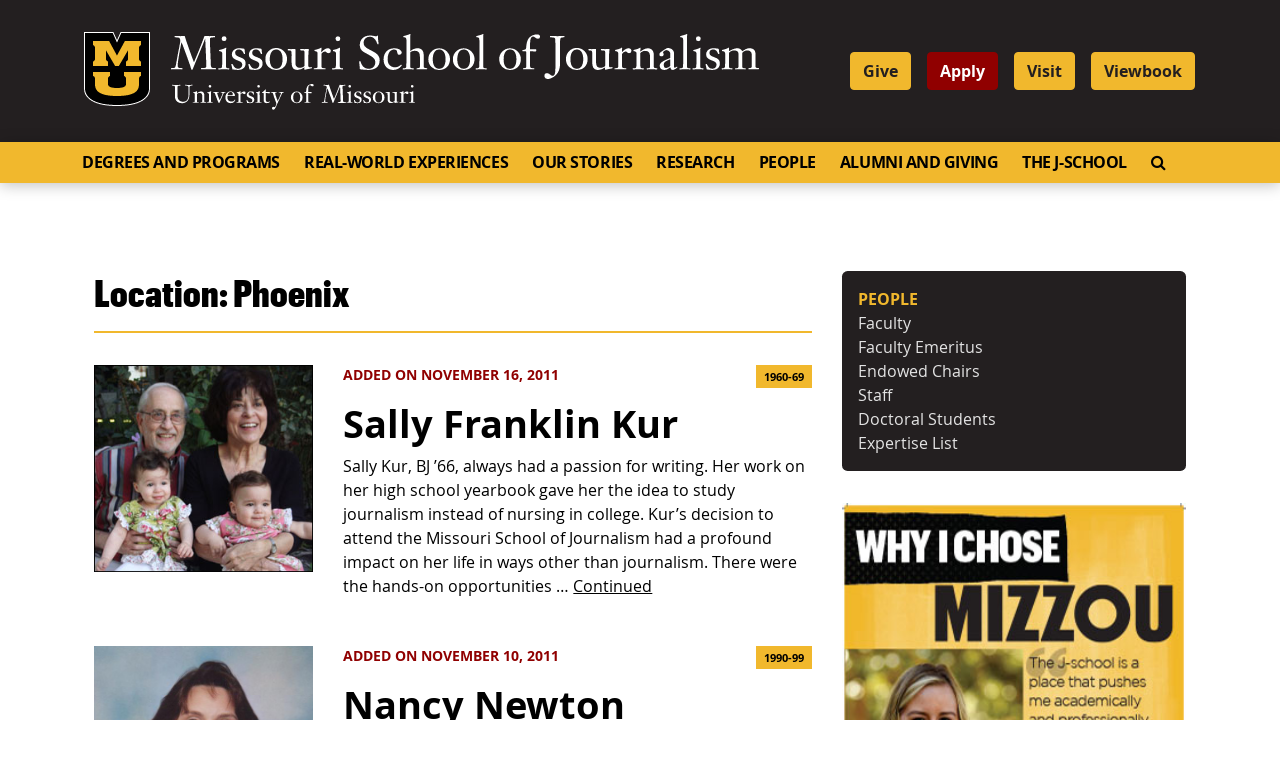

--- FILE ---
content_type: text/html; charset=UTF-8
request_url: https://journalism.missouri.edu/location/united-states/arizona/phoenix/
body_size: 99045
content:
<!doctype html>
<html lang="en-US">
  <head>
  <meta charset="utf-8">
  <meta http-equiv="x-ua-compatible" content="ie=edge">
  <meta name="viewport" content="width=device-width, initial-scale=1, shrink-to-fit=no">
  <link rel="apple-touch-icon" sizes="180x180" href="https://journalism.missouri.edu/wp-content/themes/journalism/dist/images/favicons/apple-touch-icon.png">
  <link rel="icon" type="image/png" sizes="32x32" href="https://journalism.missouri.edu/wp-content/themes/journalism/dist/images/favicons/favicon-32x32.png">
  <link rel="icon" type="image/png" sizes="16x16" href="https://journalism.missouri.edu/wp-content/themes/journalism/dist/images/favicons/favicon-16x16.png">
  <link rel="manifest" href="https://journalism.missouri.edu/wp-content/themes/journalism/dist/images/favicons/manifest.json">
  <link rel="mask-icon" href="https://journalism.missouri.edu/wp-content/themes/journalism/dist/images/favicons/safari-pinned-tab.svg" color="black">
  <link rel="shortcut icon" href="https://journalism.missouri.edu/wp-content/themes/journalism/dist/images/favicons/favicon.ico">
  <meta name="msapplication-TileColor" content="#222222">
  <meta name="msapplication-TileImage" content="https://journalism.missouri.edu/wp-content/themes/journalism/dist/images/favicons/mstile-144x144.png">
  <meta name="msapplication-config" content="https://journalism.missouri.edu/wp-content/themes/journalism/dist/images/favicons/browserconfig.xml">
  <meta name="theme-color" content="#222222">

  <meta name="twitter:card" content="summary" />
  <meta name="twitter:site" content="@Mizzou" />

      <meta name="twitter:title" content="Phoenix" />
    <meta name="twitter:url" content="" />
    <meta name="twitter:description" content="" />
    <meta name="twitter:image" content="https://journalism.missouri.eduhttps://journalism.missouri.edu/wp-content/themes/journalism/dist/images/default-featured.jpg" />
    <meta name="twitter:image:alt" content="Mizzou logo" />
  
  <!-------------------------
  -  Built by:
  -  DELTA SYSTEMS GROUP
  -  https://deltasys.com/
---------------------------><title>Location: Phoenix - Mizzou School of Journalism</title>

<!-- The SEO Framework by Sybre Waaijer -->
<meta name="robots" content="max-snippet:-1,max-image-preview:large,max-video-preview:-1" />
<link rel="canonical" href="https://journalism.missouri.edu/location/united-states/arizona/phoenix/" />
<meta property="og:type" content="website" />
<meta property="og:locale" content="en_US" />
<meta property="og:site_name" content="Mizzou School of Journalism" />
<meta property="og:title" content="Location: Phoenix" />
<meta property="og:url" content="https://journalism.missouri.edu/location/united-states/arizona/phoenix/" />
<meta name="twitter:card" content="summary_large_image" />
<meta name="twitter:title" content="Location: Phoenix" />
<script type="application/ld+json">{"@context":"https://schema.org","@graph":[{"@type":"WebSite","@id":"https://journalism.missouri.edu/#/schema/WebSite","url":"https://journalism.missouri.edu/","name":"Mizzou School of Journalism","description":"Official Website for the Missouri School of Journalism at the University of Missouri.","inLanguage":"en-US","potentialAction":{"@type":"SearchAction","target":{"@type":"EntryPoint","urlTemplate":"https://journalism.missouri.edu/search/{search_term_string}/"},"query-input":"required name=search_term_string"},"publisher":{"@type":"Organization","@id":"https://journalism.missouri.edu/#/schema/Organization","name":"Mizzou School of Journalism","url":"https://journalism.missouri.edu/"}},{"@type":"CollectionPage","@id":"https://journalism.missouri.edu/location/united-states/arizona/phoenix/","url":"https://journalism.missouri.edu/location/united-states/arizona/phoenix/","name":"Location: Phoenix - Mizzou School of Journalism","inLanguage":"en-US","isPartOf":{"@id":"https://journalism.missouri.edu/#/schema/WebSite"},"breadcrumb":{"@type":"BreadcrumbList","@id":"https://journalism.missouri.edu/#/schema/BreadcrumbList","itemListElement":[{"@type":"ListItem","position":1,"item":"https://journalism.missouri.edu/","name":"Mizzou School of Journalism"},{"@type":"ListItem","position":2,"name":"Location: Phoenix"}]}}]}</script>
<!-- / The SEO Framework by Sybre Waaijer | 2.21ms meta | 0.30ms boot -->

<link rel="alternate" type="application/rss+xml" title="Missouri School of Journalism &raquo; Phoenix Location Feed" href="https://journalism.missouri.edu/location/united-states/arizona/phoenix/feed/" />
		<!-- This site uses the Google Analytics by MonsterInsights plugin v9.7.0 - Using Analytics tracking - https://www.monsterinsights.com/ -->
							<script src="//www.googletagmanager.com/gtag/js?id=G-GH7T9K3TT8"  data-cfasync="false" data-wpfc-render="false" type="text/javascript" async></script>
			<script data-cfasync="false" data-wpfc-render="false" type="text/javascript">
				var mi_version = '9.7.0';
				var mi_track_user = true;
				var mi_no_track_reason = '';
								var MonsterInsightsDefaultLocations = {"page_location":"https:\/\/journalism.missouri.edu\/location\/united-states\/arizona\/phoenix\/"};
								if ( typeof MonsterInsightsPrivacyGuardFilter === 'function' ) {
					var MonsterInsightsLocations = (typeof MonsterInsightsExcludeQuery === 'object') ? MonsterInsightsPrivacyGuardFilter( MonsterInsightsExcludeQuery ) : MonsterInsightsPrivacyGuardFilter( MonsterInsightsDefaultLocations );
				} else {
					var MonsterInsightsLocations = (typeof MonsterInsightsExcludeQuery === 'object') ? MonsterInsightsExcludeQuery : MonsterInsightsDefaultLocations;
				}

								var disableStrs = [
										'ga-disable-G-GH7T9K3TT8',
									];

				/* Function to detect opted out users */
				function __gtagTrackerIsOptedOut() {
					for (var index = 0; index < disableStrs.length; index++) {
						if (document.cookie.indexOf(disableStrs[index] + '=true') > -1) {
							return true;
						}
					}

					return false;
				}

				/* Disable tracking if the opt-out cookie exists. */
				if (__gtagTrackerIsOptedOut()) {
					for (var index = 0; index < disableStrs.length; index++) {
						window[disableStrs[index]] = true;
					}
				}

				/* Opt-out function */
				function __gtagTrackerOptout() {
					for (var index = 0; index < disableStrs.length; index++) {
						document.cookie = disableStrs[index] + '=true; expires=Thu, 31 Dec 2099 23:59:59 UTC; path=/';
						window[disableStrs[index]] = true;
					}
				}

				if ('undefined' === typeof gaOptout) {
					function gaOptout() {
						__gtagTrackerOptout();
					}
				}
								window.dataLayer = window.dataLayer || [];

				window.MonsterInsightsDualTracker = {
					helpers: {},
					trackers: {},
				};
				if (mi_track_user) {
					function __gtagDataLayer() {
						dataLayer.push(arguments);
					}

					function __gtagTracker(type, name, parameters) {
						if (!parameters) {
							parameters = {};
						}

						if (parameters.send_to) {
							__gtagDataLayer.apply(null, arguments);
							return;
						}

						if (type === 'event') {
														parameters.send_to = monsterinsights_frontend.v4_id;
							var hookName = name;
							if (typeof parameters['event_category'] !== 'undefined') {
								hookName = parameters['event_category'] + ':' + name;
							}

							if (typeof MonsterInsightsDualTracker.trackers[hookName] !== 'undefined') {
								MonsterInsightsDualTracker.trackers[hookName](parameters);
							} else {
								__gtagDataLayer('event', name, parameters);
							}
							
						} else {
							__gtagDataLayer.apply(null, arguments);
						}
					}

					__gtagTracker('js', new Date());
					__gtagTracker('set', {
						'developer_id.dZGIzZG': true,
											});
					if ( MonsterInsightsLocations.page_location ) {
						__gtagTracker('set', MonsterInsightsLocations);
					}
										__gtagTracker('config', 'G-GH7T9K3TT8', {"forceSSL":"true","link_attribution":"true"} );
										window.gtag = __gtagTracker;										(function () {
						/* https://developers.google.com/analytics/devguides/collection/analyticsjs/ */
						/* ga and __gaTracker compatibility shim. */
						var noopfn = function () {
							return null;
						};
						var newtracker = function () {
							return new Tracker();
						};
						var Tracker = function () {
							return null;
						};
						var p = Tracker.prototype;
						p.get = noopfn;
						p.set = noopfn;
						p.send = function () {
							var args = Array.prototype.slice.call(arguments);
							args.unshift('send');
							__gaTracker.apply(null, args);
						};
						var __gaTracker = function () {
							var len = arguments.length;
							if (len === 0) {
								return;
							}
							var f = arguments[len - 1];
							if (typeof f !== 'object' || f === null || typeof f.hitCallback !== 'function') {
								if ('send' === arguments[0]) {
									var hitConverted, hitObject = false, action;
									if ('event' === arguments[1]) {
										if ('undefined' !== typeof arguments[3]) {
											hitObject = {
												'eventAction': arguments[3],
												'eventCategory': arguments[2],
												'eventLabel': arguments[4],
												'value': arguments[5] ? arguments[5] : 1,
											}
										}
									}
									if ('pageview' === arguments[1]) {
										if ('undefined' !== typeof arguments[2]) {
											hitObject = {
												'eventAction': 'page_view',
												'page_path': arguments[2],
											}
										}
									}
									if (typeof arguments[2] === 'object') {
										hitObject = arguments[2];
									}
									if (typeof arguments[5] === 'object') {
										Object.assign(hitObject, arguments[5]);
									}
									if ('undefined' !== typeof arguments[1].hitType) {
										hitObject = arguments[1];
										if ('pageview' === hitObject.hitType) {
											hitObject.eventAction = 'page_view';
										}
									}
									if (hitObject) {
										action = 'timing' === arguments[1].hitType ? 'timing_complete' : hitObject.eventAction;
										hitConverted = mapArgs(hitObject);
										__gtagTracker('event', action, hitConverted);
									}
								}
								return;
							}

							function mapArgs(args) {
								var arg, hit = {};
								var gaMap = {
									'eventCategory': 'event_category',
									'eventAction': 'event_action',
									'eventLabel': 'event_label',
									'eventValue': 'event_value',
									'nonInteraction': 'non_interaction',
									'timingCategory': 'event_category',
									'timingVar': 'name',
									'timingValue': 'value',
									'timingLabel': 'event_label',
									'page': 'page_path',
									'location': 'page_location',
									'title': 'page_title',
									'referrer' : 'page_referrer',
								};
								for (arg in args) {
																		if (!(!args.hasOwnProperty(arg) || !gaMap.hasOwnProperty(arg))) {
										hit[gaMap[arg]] = args[arg];
									} else {
										hit[arg] = args[arg];
									}
								}
								return hit;
							}

							try {
								f.hitCallback();
							} catch (ex) {
							}
						};
						__gaTracker.create = newtracker;
						__gaTracker.getByName = newtracker;
						__gaTracker.getAll = function () {
							return [];
						};
						__gaTracker.remove = noopfn;
						__gaTracker.loaded = true;
						window['__gaTracker'] = __gaTracker;
					})();
									} else {
										console.log("");
					(function () {
						function __gtagTracker() {
							return null;
						}

						window['__gtagTracker'] = __gtagTracker;
						window['gtag'] = __gtagTracker;
					})();
									}
			</script>
			
							<!-- / Google Analytics by MonsterInsights -->
		<style id='wp-img-auto-sizes-contain-inline-css' type='text/css'>
img:is([sizes=auto i],[sizes^="auto," i]){contain-intrinsic-size:3000px 1500px}
/*# sourceURL=wp-img-auto-sizes-contain-inline-css */
</style>
<link rel='stylesheet' id='fontawesome-css' href='https://journalism.missouri.edu/wp-content/themes/journalism/resources/../dist/fontawesome/css/fontawesome.css?ver=6.7.2' type='text/css' media='all' />
<link rel='stylesheet' id='fontawesome-brands-css' href='https://journalism.missouri.edu/wp-content/themes/journalism/resources/../dist/fontawesome/css/brands.css?ver=6.7.2' type='text/css' media='all' />
<style id='wp-emoji-styles-inline-css' type='text/css'>

	img.wp-smiley, img.emoji {
		display: inline !important;
		border: none !important;
		box-shadow: none !important;
		height: 1em !important;
		width: 1em !important;
		margin: 0 0.07em !important;
		vertical-align: -0.1em !important;
		background: none !important;
		padding: 0 !important;
	}
/*# sourceURL=wp-emoji-styles-inline-css */
</style>
<style id='wp-block-library-inline-css' type='text/css'>
:root{--wp-block-synced-color:#7a00df;--wp-block-synced-color--rgb:122,0,223;--wp-bound-block-color:var(--wp-block-synced-color);--wp-editor-canvas-background:#ddd;--wp-admin-theme-color:#007cba;--wp-admin-theme-color--rgb:0,124,186;--wp-admin-theme-color-darker-10:#006ba1;--wp-admin-theme-color-darker-10--rgb:0,107,160.5;--wp-admin-theme-color-darker-20:#005a87;--wp-admin-theme-color-darker-20--rgb:0,90,135;--wp-admin-border-width-focus:2px}@media (min-resolution:192dpi){:root{--wp-admin-border-width-focus:1.5px}}.wp-element-button{cursor:pointer}:root .has-very-light-gray-background-color{background-color:#eee}:root .has-very-dark-gray-background-color{background-color:#313131}:root .has-very-light-gray-color{color:#eee}:root .has-very-dark-gray-color{color:#313131}:root .has-vivid-green-cyan-to-vivid-cyan-blue-gradient-background{background:linear-gradient(135deg,#00d084,#0693e3)}:root .has-purple-crush-gradient-background{background:linear-gradient(135deg,#34e2e4,#4721fb 50%,#ab1dfe)}:root .has-hazy-dawn-gradient-background{background:linear-gradient(135deg,#faaca8,#dad0ec)}:root .has-subdued-olive-gradient-background{background:linear-gradient(135deg,#fafae1,#67a671)}:root .has-atomic-cream-gradient-background{background:linear-gradient(135deg,#fdd79a,#004a59)}:root .has-nightshade-gradient-background{background:linear-gradient(135deg,#330968,#31cdcf)}:root .has-midnight-gradient-background{background:linear-gradient(135deg,#020381,#2874fc)}:root{--wp--preset--font-size--normal:16px;--wp--preset--font-size--huge:42px}.has-regular-font-size{font-size:1em}.has-larger-font-size{font-size:2.625em}.has-normal-font-size{font-size:var(--wp--preset--font-size--normal)}.has-huge-font-size{font-size:var(--wp--preset--font-size--huge)}.has-text-align-center{text-align:center}.has-text-align-left{text-align:left}.has-text-align-right{text-align:right}.has-fit-text{white-space:nowrap!important}#end-resizable-editor-section{display:none}.aligncenter{clear:both}.items-justified-left{justify-content:flex-start}.items-justified-center{justify-content:center}.items-justified-right{justify-content:flex-end}.items-justified-space-between{justify-content:space-between}.screen-reader-text{border:0;clip-path:inset(50%);height:1px;margin:-1px;overflow:hidden;padding:0;position:absolute;width:1px;word-wrap:normal!important}.screen-reader-text:focus{background-color:#ddd;clip-path:none;color:#444;display:block;font-size:1em;height:auto;left:5px;line-height:normal;padding:15px 23px 14px;text-decoration:none;top:5px;width:auto;z-index:100000}html :where(.has-border-color){border-style:solid}html :where([style*=border-top-color]){border-top-style:solid}html :where([style*=border-right-color]){border-right-style:solid}html :where([style*=border-bottom-color]){border-bottom-style:solid}html :where([style*=border-left-color]){border-left-style:solid}html :where([style*=border-width]){border-style:solid}html :where([style*=border-top-width]){border-top-style:solid}html :where([style*=border-right-width]){border-right-style:solid}html :where([style*=border-bottom-width]){border-bottom-style:solid}html :where([style*=border-left-width]){border-left-style:solid}html :where(img[class*=wp-image-]){height:auto;max-width:100%}:where(figure){margin:0 0 1em}html :where(.is-position-sticky){--wp-admin--admin-bar--position-offset:var(--wp-admin--admin-bar--height,0px)}@media screen and (max-width:600px){html :where(.is-position-sticky){--wp-admin--admin-bar--position-offset:0px}}
/*# sourceURL=/wp-includes/css/dist/block-library/common.min.css */
</style>
<style id='classic-theme-styles-inline-css' type='text/css'>
/*! This file is auto-generated */
.wp-block-button__link{color:#fff;background-color:#32373c;border-radius:9999px;box-shadow:none;text-decoration:none;padding:calc(.667em + 2px) calc(1.333em + 2px);font-size:1.125em}.wp-block-file__button{background:#32373c;color:#fff;text-decoration:none}
/*# sourceURL=/wp-includes/css/classic-themes.min.css */
</style>
<link rel='stylesheet' id='tablepress-default-css' href='https://journalism.missouri.edu/wp-content/plugins/tablepress/css/build/default.css?ver=3.2.6' type='text/css' media='all' />
<link rel='stylesheet' id='tablepress-responsive-tables-css' href='https://journalism.missouri.edu/wp-content/plugins/tablepress-responsive-tables/css/tablepress-responsive.min.css?ver=1.8' type='text/css' media='all' />
<link rel='stylesheet' id='sage/main.css-css' href='https://journalism.missouri.edu/wp-content/themes/journalism/dist/styles/main.css' type='text/css' media='all' />
<script type="text/javascript" src="https://journalism.missouri.edu/wp-content/plugins/google-analytics-premium/assets/js/frontend-gtag.min.js?ver=9.7.0" id="monsterinsights-frontend-script-js" async="async" data-wp-strategy="async"></script>
<script data-cfasync="false" data-wpfc-render="false" type="text/javascript" id='monsterinsights-frontend-script-js-extra'>/* <![CDATA[ */
var monsterinsights_frontend = {"js_events_tracking":"true","download_extensions":"doc,pdf,ppt,zip,xls,docx,pptx,xlsx","inbound_paths":"[{\"path\":\"\\\/go\\\/\",\"label\":\"affiliate\"},{\"path\":\"\\\/recommend\\\/\",\"label\":\"affiliate\"}]","home_url":"https:\/\/journalism.missouri.edu","hash_tracking":"false","v4_id":"G-GH7T9K3TT8"};/* ]]> */
</script>
<script type="text/javascript" src="https://journalism.missouri.edu/wp-includes/js/jquery/jquery.min.js?ver=3.7.1" id="jquery-core-js"></script>
<script type="text/javascript" src="https://journalism.missouri.edu/wp-includes/js/jquery/jquery-migrate.min.js?ver=3.4.1" id="jquery-migrate-js"></script>
<link rel="https://api.w.org/" href="https://journalism.missouri.edu/wp-json/" /><link rel="alternate" title="JSON" type="application/json" href="https://journalism.missouri.edu/wp-json/wp/v2/location/782" /><link rel="EditURI" type="application/rsd+xml" title="RSD" href="https://journalism.missouri.edu/xmlrpc.php?rsd" />
		<style type="text/css" id="wp-custom-css">
			article.post h2 a {
	text-decoration: underline;
}		</style>
		<style id="kirki-inline-styles"></style>
<!-- Google Tag Manager -->
<script>(function(w,d,s,l,i){w[l]=w[l]||[];w[l].push({'gtm.start':
            new Date().getTime(),event:'gtm.js'});var f=d.getElementsByTagName(s)[0],
            j=d.createElement(s),dl=l!='dataLayer'?'&l='+l:'';j.async=true;j.src=
            'https://www.googletagmanager.com/gtm.js?id='+i+dl;f.parentNode.insertBefore(j,f);
    })(window,document,'script','dataLayer','GTM-MPS99X6');</script>
<!-- End Google Tag Manager -->

</head>
  <body class="archive tax-location term-phoenix term-782 wp-embed-responsive wp-theme-journalismresources sidebar-primary app-data index-data archive-data taxonomy-data taxonomy-location-data taxonomy-location-phoenix-data" tabindex="-1">
    <!-- Google Tag Manager (noscript) -->
    <noscript><iframe src="https://www.googletagmanager.com/ns.html?id=GTM-MPS99X6" height="0" width="0" style="display:none;visibility:hidden"></iframe></noscript>
    <!-- End Google Tag Manager (noscript) -->

    
    <a href="#document" class="skip-to-content">Skip to Content</a>
    <a href="#primary-nav-container" class="skip-to-content">Skip to Navigation</a>

        <header id="site-header" role="banner">

  <div id="site-logo" class="logo">
    <div class="container">

      <div class="row align-items-center">

          <div class="col-12 col-lg-8">
              <div id="header-sig" class="unit-sig">
                  <p class="unit-sig__logo">
                    <a href="https://missouri.edu" target="_blank">Mizzou Logo</a>
                  </p>
                  <div class="unit-sig__unit">
                    <a href="https://journalism.missouri.edu/" title="Missouri School of Journalism">
                      Missouri School of Journalism
                    </a>
                  </div>
                  <div class="unit-sig__wordmark">
                    <a href="https://missouri.edu" target="_blank">
                      University of Missouri
                    </a>
                  </div>
              </div>
          </div>

          <div class="col-12 col-lg-4 d-none d-lg-block">
                          <ul id="menu-header" class="nav"><li id="menu-item-55242" class="menu-item menu-item-type-custom menu-item-object-custom menu-item-55242"><a href="https://formizzou.missouri.edu/campaigns/64213/donations/new">Give</a></li>
<li id="menu-item-55243" class="apply menu-item menu-item-type-custom menu-item-object-custom menu-item-55243"><a target="_blank" href="https://admissions.missouri.edu/how-to-apply/?utm_source=journalism&#038;utm_medium=button&#038;utm_campaign=mizzou_made">Apply</a></li>
<li id="menu-item-55244" class="menu-item menu-item-type-custom menu-item-object-custom menu-item-55244"><a target="_blank" href="https://admissions.missouri.edu/visit/?utm_source=journalism&#038;utm_medium=button&#038;utm_campaign=mizzou_made">Visit</a></li>
<li id="menu-item-88550" class="menu-item menu-item-type-custom menu-item-object-custom menu-item-88550"><a href="https://journalism.missouri.edu/wp-content/uploads/2023/05/Journalism-Viewbook-2024_web.pdf">Viewbook</a></li>
</ul>
                      </div>
      </div>

    </div>
  </div>

  <div id="emergency-nav">
    <div class="container">
      <div class="row">
        <div class="col">
          <nav class="nav-emergency navbar navbar-expand-lg"
            tabindex="-1" role="navigation">
            <div id="emergency-nav-container">
                          </div>
          </nav>
        </div>
      </div>
    </div>
  </div>

  <div id="primary-nav">
    <div class="container">

      <div class="row">
        <div class="col">
				<a name="#primary-nav-container"></a>
          <nav class="nav-primary navbar navbar-expand-lg"
            tabindex="-1" role="navigation">

            <div class="row no-gutters d-flex d-lg-none w-100">
              <div class="col-7">
                                  <ul id="menu-header-1" class="nav"><li class="menu-item menu-item-type-custom menu-item-object-custom menu-item-55242"><a href="https://formizzou.missouri.edu/campaigns/64213/donations/new">Give</a></li>
<li class="apply menu-item menu-item-type-custom menu-item-object-custom menu-item-55243"><a target="_blank" href="https://admissions.missouri.edu/how-to-apply/?utm_source=journalism&#038;utm_medium=button&#038;utm_campaign=mizzou_made">Apply</a></li>
<li class="menu-item menu-item-type-custom menu-item-object-custom menu-item-55244"><a target="_blank" href="https://admissions.missouri.edu/visit/?utm_source=journalism&#038;utm_medium=button&#038;utm_campaign=mizzou_made">Visit</a></li>
<li class="menu-item menu-item-type-custom menu-item-object-custom menu-item-88550"><a href="https://journalism.missouri.edu/wp-content/uploads/2023/05/Journalism-Viewbook-2024_web.pdf">Viewbook</a></li>
</ul>
                              </div>

              <div class="col-5">
                <button id="hamburger" class="collapsed" type="button"
                  data-toggle="collapse" data-target="#primary-nav-container"
                  aria-controls="primary-nav-container" aria-expanded="false" aria-label="Toggle navigation">
                  <span class="mu-menu-icon hamburger-label">Menu</span>
                  <div class="hamburger-box">
                    <div class="hamburger-inner"></div>
                  </div>
                </button>
              </div>
            </div>

            <div id="primary-nav-container" class="collapse navbar-collapse">
                              <ul id="menu-primary" class="nav navbar-nav"><li id="menu-item-55538" class="menu-item menu-item-type-post_type menu-item-object-page menu-item-has-children menu-item-55538"><a href="https://journalism.missouri.edu/degrees-programs/">Degrees and Programs</a><a href="#" class="expander"><span class="sr-only">Expand</span><i class="fa fa-plus"></i></a>
<ul class="sub-menu">
	<li id="menu-item-55540" class="menu-item menu-item-type-post_type menu-item-object-page menu-item-has-children menu-item-55540"><a href="https://journalism.missouri.edu/degrees-programs/undergraduate-degrees/">Undergraduate Degrees</a><a href="#" class="expander"><span class="sr-only">Expand</span><i class="fa fa-plus"></i></a>
	<ul class="sub-menu">
		<li id="menu-item-55544" class="menu-item menu-item-type-post_type menu-item-object-page menu-item-55544"><a href="https://journalism.missouri.edu/degrees-programs/undergraduate-degrees/journalism/">Journalism</a><a href="#" class="expander"><span class="sr-only">Expand</span><i class="fa fa-plus"></i></a></li>
		<li id="menu-item-55552" class="menu-item menu-item-type-post_type menu-item-object-page menu-item-55552"><a href="https://journalism.missouri.edu/degrees-programs/undergraduate-degrees/strategic-communication/">Strategic Communication</a><a href="#" class="expander"><span class="sr-only">Expand</span><i class="fa fa-plus"></i></a></li>
		<li id="menu-item-87401" class="menu-item menu-item-type-post_type menu-item-object-page menu-item-87401"><a href="https://journalism.missouri.edu/degrees-programs/undergraduate-degrees/journalism-minor/">Journalism Minor</a><a href="#" class="expander"><span class="sr-only">Expand</span><i class="fa fa-plus"></i></a></li>
		<li id="menu-item-87402" class="menu-item menu-item-type-post_type menu-item-object-page menu-item-87402"><a href="https://journalism.missouri.edu/degrees-programs/undergraduate-degrees/curriculum/">Curriculum</a><a href="#" class="expander"><span class="sr-only">Expand</span><i class="fa fa-plus"></i></a></li>
		<li id="menu-item-88549" class="menu-item menu-item-type-custom menu-item-object-custom menu-item-88549"><a href="https://journalism.missouri.edu/wp-content/uploads/2023/05/Journalism-Viewbook-2024_web.pdf">Viewbook</a><a href="#" class="expander"><span class="sr-only">Expand</span><i class="fa fa-plus"></i></a></li>
	</ul>
</li>
	<li id="menu-item-55539" class="menu-item menu-item-type-post_type menu-item-object-page menu-item-has-children menu-item-55539"><a href="https://journalism.missouri.edu/degrees-programs/graduate-degrees/">Graduate Degrees</a><a href="#" class="expander"><span class="sr-only">Expand</span><i class="fa fa-plus"></i></a>
	<ul class="sub-menu">
		<li id="menu-item-55557" class="menu-item menu-item-type-post_type menu-item-object-page menu-item-55557"><a href="https://journalism.missouri.edu/degrees-programs/graduate-degrees/masters/">Master&#8217;s</a><a href="#" class="expander"><span class="sr-only">Expand</span><i class="fa fa-plus"></i></a></li>
		<li id="menu-item-55560" class="menu-item menu-item-type-post_type menu-item-object-page menu-item-55560"><a href="https://journalism.missouri.edu/degrees-programs/graduate-degrees/online-masters/">Online Master&#8217;s</a><a href="#" class="expander"><span class="sr-only">Expand</span><i class="fa fa-plus"></i></a></li>
		<li id="menu-item-55565" class="menu-item menu-item-type-post_type menu-item-object-page menu-item-55565"><a href="https://journalism.missouri.edu/degrees-programs/graduate-degrees/online-certificates/">Online Certificate</a><a href="#" class="expander"><span class="sr-only">Expand</span><i class="fa fa-plus"></i></a></li>
		<li id="menu-item-55569" class="menu-item menu-item-type-post_type menu-item-object-page menu-item-55569"><a href="https://journalism.missouri.edu/degrees-programs/graduate-degrees/ph-d/">Doctoral Program</a><a href="#" class="expander"><span class="sr-only">Expand</span><i class="fa fa-plus"></i></a></li>
		<li id="menu-item-81647" class="menu-item menu-item-type-post_type menu-item-object-page menu-item-81647"><a href="https://journalism.missouri.edu/degrees-programs/graduate-degrees/doctoral-fellowships/">Doctoral Fellowships</a><a href="#" class="expander"><span class="sr-only">Expand</span><i class="fa fa-plus"></i></a></li>
	</ul>
</li>
	<li id="menu-item-73856" class="menu-item menu-item-type-post_type menu-item-object-page menu-item-73856"><a href="https://journalism.missouri.edu/degrees-programs/undergraduate-degrees/curriculum/">Curriculum</a><a href="#" class="expander"><span class="sr-only">Expand</span><i class="fa fa-plus"></i></a></li>
	<li id="menu-item-55574" class="menu-item menu-item-type-post_type menu-item-object-page menu-item-55574"><a href="https://journalism.missouri.edu/degrees-programs/admissions/">Undergraduate Admissions</a><a href="#" class="expander"><span class="sr-only">Expand</span><i class="fa fa-plus"></i></a></li>
	<li id="menu-item-55577" class="menu-item menu-item-type-post_type menu-item-object-page menu-item-has-children menu-item-55577"><a href="https://journalism.missouri.edu/degrees-programs/scholarships/">Scholarships</a><a href="#" class="expander"><span class="sr-only">Expand</span><i class="fa fa-plus"></i></a>
	<ul class="sub-menu">
		<li id="menu-item-87396" class="menu-item menu-item-type-post_type menu-item-object-page menu-item-87396"><a href="https://journalism.missouri.edu/degrees-programs/scholarships/walter-williams-scholars/">Walter Williams Awards</a><a href="#" class="expander"><span class="sr-only">Expand</span><i class="fa fa-plus"></i></a></li>
	</ul>
</li>
	<li id="menu-item-55581" class="menu-item menu-item-type-post_type menu-item-object-page menu-item-has-children menu-item-55581"><a href="https://journalism.missouri.edu/degrees-programs/high-school-programs/">High School Programs</a><a href="#" class="expander"><span class="sr-only">Expand</span><i class="fa fa-plus"></i></a>
	<ul class="sub-menu">
		<li id="menu-item-80367" class="menu-item menu-item-type-post_type menu-item-object-page menu-item-80367"><a href="https://journalism.missouri.edu/degrees-programs/high-school-programs/high-school-summer-workshops/">High School Summer Workshops</a><a href="#" class="expander"><span class="sr-only">Expand</span><i class="fa fa-plus"></i></a></li>
		<li id="menu-item-80368" class="menu-item menu-item-type-post_type menu-item-object-page menu-item-80368"><a href="https://journalism.missouri.edu/degrees-programs/high-school-programs/resources-for-high-school-teachers/">Resources for High School Teachers</a><a href="#" class="expander"><span class="sr-only">Expand</span><i class="fa fa-plus"></i></a></li>
	</ul>
</li>
</ul>
</li>
<li id="menu-item-55586" class="menu-item menu-item-type-post_type menu-item-object-page menu-item-has-children menu-item-55586"><a href="https://journalism.missouri.edu/real-world-experiences/">Real-World Experiences</a><a href="#" class="expander"><span class="sr-only">Expand</span><i class="fa fa-plus"></i></a>
<ul class="sub-menu">
	<li id="menu-item-55590" class="menu-item menu-item-type-post_type menu-item-object-page menu-item-has-children menu-item-55590"><a href="https://journalism.missouri.edu/real-world-experiences/professional-media-outlets/">Professional Media Outlets</a><a href="#" class="expander"><span class="sr-only">Expand</span><i class="fa fa-plus"></i></a>
	<ul class="sub-menu">
		<li id="menu-item-55599" class="menu-item menu-item-type-post_type menu-item-object-page menu-item-55599"><a href="https://journalism.missouri.edu/real-world-experiences/professional-media-outlets/adzou/">AdZou</a><a href="#" class="expander"><span class="sr-only">Expand</span><i class="fa fa-plus"></i></a></li>
		<li id="menu-item-55598" class="menu-item menu-item-type-post_type menu-item-object-page menu-item-55598"><a href="https://journalism.missouri.edu/real-world-experiences/professional-media-outlets/columbia-missourian/">Columbia Missourian</a><a href="#" class="expander"><span class="sr-only">Expand</span><i class="fa fa-plus"></i></a></li>
		<li id="menu-item-55607" class="menu-item menu-item-type-post_type menu-item-object-page menu-item-55607"><a href="https://journalism.missouri.edu/real-world-experiences/professional-media-outlets/kbia-91-3-fm/">KBIA 91.3 FM</a><a href="#" class="expander"><span class="sr-only">Expand</span><i class="fa fa-plus"></i></a></li>
		<li id="menu-item-55606" class="menu-item menu-item-type-post_type menu-item-object-page menu-item-55606"><a href="https://journalism.missouri.edu/real-world-experiences/professional-media-outlets/komu-tv-8/">KOMU TV-8</a><a href="#" class="expander"><span class="sr-only">Expand</span><i class="fa fa-plus"></i></a></li>
		<li id="menu-item-55635" class="menu-item menu-item-type-post_type menu-item-object-page menu-item-55635"><a href="https://journalism.missouri.edu/real-world-experiences/professional-media-outlets/missouri-business-alert/">Missouri Business Alert</a><a href="#" class="expander"><span class="sr-only">Expand</span><i class="fa fa-plus"></i></a></li>
		<li id="menu-item-55634" class="menu-item menu-item-type-post_type menu-item-object-page menu-item-55634"><a href="https://journalism.missouri.edu/real-world-experiences/professional-media-outlets/mojo-ad/">MOJO Ad</a><a href="#" class="expander"><span class="sr-only">Expand</span><i class="fa fa-plus"></i></a></li>
		<li id="menu-item-91474" class="menu-item menu-item-type-post_type menu-item-object-page menu-item-91474"><a href="https://journalism.missouri.edu/real-world-experiences/professional-media-outlets/national-student-advertising-competition-nsac/">National Student Advertising Competition (NSAC)</a><a href="#" class="expander"><span class="sr-only">Expand</span><i class="fa fa-plus"></i></a></li>
		<li id="menu-item-55633" class="menu-item menu-item-type-post_type menu-item-object-page menu-item-55633"><a href="https://journalism.missouri.edu/real-world-experiences/professional-media-outlets/vox-magazine/">Vox Magazine</a><a href="#" class="expander"><span class="sr-only">Expand</span><i class="fa fa-plus"></i></a></li>
	</ul>
</li>
	<li id="menu-item-82946" class="menu-item menu-item-type-post_type menu-item-object-page menu-item-82946"><a href="https://journalism.missouri.edu/real-world-experiences/professional-media-outlets/missouri-statehouse-reporting-program/">Missouri Statehouse Reporting</a><a href="#" class="expander"><span class="sr-only">Expand</span><i class="fa fa-plus"></i></a></li>
	<li id="menu-item-55647" class="menu-item menu-item-type-post_type menu-item-object-page menu-item-has-children menu-item-55647"><a href="https://journalism.missouri.edu/real-world-experiences/centers-and-institutes/">Centers and Institutes</a><a href="#" class="expander"><span class="sr-only">Expand</span><i class="fa fa-plus"></i></a>
	<ul class="sub-menu">
		<li id="menu-item-71346" class="menu-item menu-item-type-post_type menu-item-object-page menu-item-71346"><a href="https://journalism.missouri.edu/real-world-experiences/centers-and-institutes/frank-lee-martin-journalism-library/">Frank Lee Martin Journalism Library</a><a href="#" class="expander"><span class="sr-only">Expand</span><i class="fa fa-plus"></i></a></li>
		<li id="menu-item-71347" class="menu-item menu-item-type-post_type menu-item-object-page menu-item-71347"><a href="https://journalism.missouri.edu/real-world-experiences/centers-and-institutes/mcdougall-center-for-photojournalism-studies/">McDougall Center for Photojournalism Studies</a><a href="#" class="expander"><span class="sr-only">Expand</span><i class="fa fa-plus"></i></a></li>
		<li id="menu-item-83202" class="menu-item menu-item-type-post_type menu-item-object-page menu-item-83202"><a href="https://journalism.missouri.edu/real-world-experiences/centers-and-institutes/mississippi-river-ag-water-desk/">Mississippi River Basin Ag &amp; Water Desk</a><a href="#" class="expander"><span class="sr-only">Expand</span><i class="fa fa-plus"></i></a></li>
		<li id="menu-item-67308" class="menu-item menu-item-type-post_type menu-item-object-page menu-item-67308"><a href="https://journalism.missouri.edu/real-world-experiences/centers-and-institutes/jonathan-b-murray-center-for-documentary-journalism/">Jonathan B. Murray Center for Documentary Journalism</a><a href="#" class="expander"><span class="sr-only">Expand</span><i class="fa fa-plus"></i></a></li>
		<li id="menu-item-67309" class="menu-item menu-item-type-post_type menu-item-object-page menu-item-67309"><a href="https://journalism.missouri.edu/real-world-experiences/centers-and-institutes/david-novak-leadership-institute/">Novak Leadership Institute</a><a href="#" class="expander"><span class="sr-only">Expand</span><i class="fa fa-plus"></i></a></li>
		<li id="menu-item-67310" class="menu-item menu-item-type-post_type menu-item-object-page menu-item-67310"><a href="https://journalism.missouri.edu/real-world-experiences/centers-and-institutes/donald-w-reynolds-journalism-institute-rji/">Donald W. Reynolds Journalism Institute (RJI)</a><a href="#" class="expander"><span class="sr-only">Expand</span><i class="fa fa-plus"></i></a></li>
	</ul>
</li>
	<li id="menu-item-55630" class="menu-item menu-item-type-post_type menu-item-object-page menu-item-has-children menu-item-55630"><a href="https://journalism.missouri.edu/real-world-experiences/other-opportunities/">Other Opportunities</a><a href="#" class="expander"><span class="sr-only">Expand</span><i class="fa fa-plus"></i></a>
	<ul class="sub-menu">
		<li id="menu-item-55759" class="menu-item menu-item-type-post_type menu-item-object-page menu-item-55759"><a href="https://journalism.missouri.edu/real-world-experiences/other-opportunities/contests/">Contests and Award Programs</a><a href="#" class="expander"><span class="sr-only">Expand</span><i class="fa fa-plus"></i></a></li>
		<li id="menu-item-55631" class="menu-item menu-item-type-post_type menu-item-object-page menu-item-55631"><a href="https://journalism.missouri.edu/real-world-experiences/other-opportunities/internships-and-career-services/">Internships and Career Services</a><a href="#" class="expander"><span class="sr-only">Expand</span><i class="fa fa-plus"></i></a></li>
		<li id="menu-item-82945" class="menu-item menu-item-type-post_type menu-item-object-page menu-item-82945"><a href="https://journalism.missouri.edu/sports-journalism/">Sports Journalism</a><a href="#" class="expander"><span class="sr-only">Expand</span><i class="fa fa-plus"></i></a></li>
	</ul>
</li>
</ul>
</li>
<li id="menu-item-82036" class="menu-item menu-item-type-custom menu-item-object-custom menu-item-has-children menu-item-82036"><a href="https://journalism.missouri.edu/category/news-releases/">Our Stories</a><a href="#" class="expander"><span class="sr-only">Expand</span><i class="fa fa-plus"></i></a>
<ul class="sub-menu">
	<li id="menu-item-55671" class="menu-item menu-item-type-post_type menu-item-object-page current_page_parent menu-item-55671"><a href="https://journalism.missouri.edu/our-stories/latest-news/">Latest News</a><a href="#" class="expander"><span class="sr-only">Expand</span><i class="fa fa-plus"></i></a></li>
	<li id="menu-item-55670" class="menu-item menu-item-type-post_type menu-item-object-page menu-item-55670"><a href="https://journalism.missouri.edu/our-stories/event-calendar-and-speakers/">Event Calendar and Speakers</a><a href="#" class="expander"><span class="sr-only">Expand</span><i class="fa fa-plus"></i></a></li>
	<li id="menu-item-55669" class="menu-item menu-item-type-post_type menu-item-object-page menu-item-55669"><a href="https://journalism.missouri.edu/our-stories/j-school-live-webcam/">J-School Live Webcam</a><a href="#" class="expander"><span class="sr-only">Expand</span><i class="fa fa-plus"></i></a></li>
</ul>
</li>
<li id="menu-item-72315" class="menu-item menu-item-type-post_type menu-item-object-page menu-item-has-children menu-item-72315"><a href="https://journalism.missouri.edu/research/">Research</a><a href="#" class="expander"><span class="sr-only">Expand</span><i class="fa fa-plus"></i></a>
<ul class="sub-menu">
	<li id="menu-item-72316" class="menu-item menu-item-type-post_type menu-item-object-page menu-item-72316"><a href="https://journalism.missouri.edu/research/news/">News</a><a href="#" class="expander"><span class="sr-only">Expand</span><i class="fa fa-plus"></i></a></li>
	<li id="menu-item-80884" class="menu-item menu-item-type-post_type menu-item-object-page menu-item-80884"><a href="https://journalism.missouri.edu/research/prime-lab/">PRIME Lab</a><a href="#" class="expander"><span class="sr-only">Expand</span><i class="fa fa-plus"></i></a></li>
	<li id="menu-item-83263" class="menu-item menu-item-type-post_type menu-item-object-page menu-item-83263"><a href="https://journalism.missouri.edu/undergraduate-research/">Undergraduate Research</a><a href="#" class="expander"><span class="sr-only">Expand</span><i class="fa fa-plus"></i></a></li>
</ul>
</li>
<li id="menu-item-67324" class="menu-item menu-item-type-post_type_archive menu-item-object-person menu-item-has-children menu-item-67324"><a href="https://journalism.missouri.edu/people/">People</a><a href="#" class="expander"><span class="sr-only">Expand</span><i class="fa fa-plus"></i></a>
<ul class="sub-menu">
	<li id="menu-item-68019" class="menu-item menu-item-type-taxonomy menu-item-object-position menu-item-68019"><a href="https://journalism.missouri.edu/position/faculty/">Faculty</a><a href="#" class="expander"><span class="sr-only">Expand</span><i class="fa fa-plus"></i></a></li>
	<li id="menu-item-71162" class="menu-item menu-item-type-taxonomy menu-item-object-position menu-item-71162"><a href="https://journalism.missouri.edu/position/faculty-emeritus/">Faculty Emeritus</a><a href="#" class="expander"><span class="sr-only">Expand</span><i class="fa fa-plus"></i></a></li>
	<li id="menu-item-68020" class="menu-item menu-item-type-taxonomy menu-item-object-position menu-item-68020"><a href="https://journalism.missouri.edu/position/endowed-chair/">Endowed Chairs</a><a href="#" class="expander"><span class="sr-only">Expand</span><i class="fa fa-plus"></i></a></li>
	<li id="menu-item-68021" class="menu-item menu-item-type-taxonomy menu-item-object-position menu-item-68021"><a href="https://journalism.missouri.edu/position/staff/">Staff</a><a href="#" class="expander"><span class="sr-only">Expand</span><i class="fa fa-plus"></i></a></li>
	<li id="menu-item-71161" class="menu-item menu-item-type-taxonomy menu-item-object-position menu-item-71161"><a href="https://journalism.missouri.edu/position/doctoral-students/">Doctoral Students</a><a href="#" class="expander"><span class="sr-only">Expand</span><i class="fa fa-plus"></i></a></li>
</ul>
</li>
<li id="menu-item-55723" class="menu-item menu-item-type-post_type menu-item-object-page menu-item-has-children menu-item-55723"><a href="https://journalism.missouri.edu/alumni-and-giving/">Alumni and Giving</a><a href="#" class="expander"><span class="sr-only">Expand</span><i class="fa fa-plus"></i></a>
<ul class="sub-menu">
	<li id="menu-item-67690" class="menu-item menu-item-type-post_type menu-item-object-page menu-item-67690"><a href="https://journalism.missouri.edu/alumni-and-giving/ways-to-give/">Ways to Give</a><a href="#" class="expander"><span class="sr-only">Expand</span><i class="fa fa-plus"></i></a></li>
	<li id="menu-item-67691" class="menu-item menu-item-type-post_type menu-item-object-page menu-item-has-children menu-item-67691"><a href="https://journalism.missouri.edu/alumni-and-giving/deans-leadership-circle/">Dean’s Leadership Circle</a><a href="#" class="expander"><span class="sr-only">Expand</span><i class="fa fa-plus"></i></a>
	<ul class="sub-menu">
		<li id="menu-item-55725" class="menu-item menu-item-type-post_type menu-item-object-page menu-item-55725"><a href="https://journalism.missouri.edu/alumni-and-giving/deans-leadership-circle/1908-society/">1908 Society</a><a href="#" class="expander"><span class="sr-only">Expand</span><i class="fa fa-plus"></i></a></li>
		<li id="menu-item-67692" class="menu-item menu-item-type-post_type menu-item-object-page menu-item-67692"><a href="https://journalism.missouri.edu/alumni-and-giving/deans-leadership-circle/walter-williams-society/">Walter Williams Society</a><a href="#" class="expander"><span class="sr-only">Expand</span><i class="fa fa-plus"></i></a></li>
	</ul>
</li>
	<li id="menu-item-62877" class="menu-item menu-item-type-post_type_archive menu-item-object-class_note menu-item-has-children menu-item-62877"><a href="https://journalism.missouri.edu/class-note/">Class Notes</a><a href="#" class="expander"><span class="sr-only">Expand</span><i class="fa fa-plus"></i></a>
	<ul class="sub-menu">
		<li id="menu-item-71117" class="menu-item menu-item-type-post_type menu-item-object-page menu-item-71117"><a href="https://journalism.missouri.edu/alumni-and-giving/submit-a-class-note/">Submit a Class Note</a><a href="#" class="expander"><span class="sr-only">Expand</span><i class="fa fa-plus"></i></a></li>
	</ul>
</li>
	<li id="menu-item-62881" class="menu-item menu-item-type-post_type_archive menu-item-object-alum menu-item-has-children menu-item-62881"><a href="https://journalism.missouri.edu/alum/">Profiles in Success</a><a href="#" class="expander"><span class="sr-only">Expand</span><i class="fa fa-plus"></i></a>
	<ul class="sub-menu">
		<li id="menu-item-71121" class="menu-item menu-item-type-post_type menu-item-object-page menu-item-71121"><a href="https://journalism.missouri.edu/alumni-and-giving/submit-an-alumni-profile/">Submit a Profile In Success</a><a href="#" class="expander"><span class="sr-only">Expand</span><i class="fa fa-plus"></i></a></li>
	</ul>
</li>
	<li id="menu-item-80561" class="menu-item menu-item-type-post_type menu-item-object-page menu-item-80561"><a href="https://journalism.missouri.edu/alumni-and-giving/staying-connected/">Staying Connected</a><a href="#" class="expander"><span class="sr-only">Expand</span><i class="fa fa-plus"></i></a></li>
	<li id="menu-item-88026" class="menu-item menu-item-type-post_type menu-item-object-page menu-item-88026"><a href="https://journalism.missouri.edu/alumni-and-giving/notable-alumni/">Notable Alumni</a><a href="#" class="expander"><span class="sr-only">Expand</span><i class="fa fa-plus"></i></a></li>
</ul>
</li>
<li id="menu-item-55756" class="menu-item menu-item-type-post_type menu-item-object-page menu-item-has-children menu-item-55756"><a href="https://journalism.missouri.edu/the-j-school/">The J-School</a><a href="#" class="expander"><span class="sr-only">Expand</span><i class="fa fa-plus"></i></a>
<ul class="sub-menu">
	<li id="menu-item-55768" class="menu-item menu-item-type-post_type menu-item-object-page menu-item-55768"><a href="https://journalism.missouri.edu/the-j-school/deans-office/">Dean’s Office</a><a href="#" class="expander"><span class="sr-only">Expand</span><i class="fa fa-plus"></i></a></li>
	<li id="menu-item-71155" class="menu-item menu-item-type-taxonomy menu-item-object-position menu-item-71155"><a href="https://journalism.missouri.edu/position/leadership/">Leadership Team</a><a href="#" class="expander"><span class="sr-only">Expand</span><i class="fa fa-plus"></i></a></li>
	<li id="menu-item-55766" class="menu-item menu-item-type-post_type menu-item-object-page menu-item-55766"><a href="https://journalism.missouri.edu/the-j-school/the-j-school-legacy/">The J-School Legacy</a><a href="#" class="expander"><span class="sr-only">Expand</span><i class="fa fa-plus"></i></a></li>
	<li id="menu-item-55762" class="menu-item menu-item-type-post_type menu-item-object-page menu-item-55762"><a href="https://journalism.missouri.edu/the-j-school/mission-and-strategic-plan/">Mission and Strategic Plan</a><a href="#" class="expander"><span class="sr-only">Expand</span><i class="fa fa-plus"></i></a></li>
	<li id="menu-item-81614" class="menu-item menu-item-type-custom menu-item-object-custom menu-item-has-children menu-item-81614"><a href="#">Awards</a><a href="#" class="expander"><span class="sr-only">Expand</span><i class="fa fa-plus"></i></a>
	<ul class="sub-menu">
		<li id="menu-item-55764" class="menu-item menu-item-type-post_type menu-item-object-page menu-item-55764"><a href="https://journalism.missouri.edu/the-j-school/the-missouri-honor-medal/">The Missouri Honor Medal</a><a href="#" class="expander"><span class="sr-only">Expand</span><i class="fa fa-plus"></i></a></li>
		<li id="menu-item-81555" class="menu-item menu-item-type-post_type menu-item-object-page menu-item-81555"><a href="https://journalism.missouri.edu/the-j-school/mu-j-school-pulitzer-prize-winners/">Our Pulitzer Prize Winners</a><a href="#" class="expander"><span class="sr-only">Expand</span><i class="fa fa-plus"></i></a></li>
	</ul>
</li>
	<li id="menu-item-55763" class="menu-item menu-item-type-post_type menu-item-object-page menu-item-55763"><a href="https://journalism.missouri.edu/the-j-school/student-clubs-and-organizations/">Student Clubs and Organizations</a><a href="#" class="expander"><span class="sr-only">Expand</span><i class="fa fa-plus"></i></a></li>
	<li id="menu-item-55758" class="menu-item menu-item-type-post_type menu-item-object-page menu-item-55758"><a href="https://journalism.missouri.edu/the-j-school/industry-connections/">Industry Connections</a><a href="#" class="expander"><span class="sr-only">Expand</span><i class="fa fa-plus"></i></a></li>
	<li id="menu-item-55757" class="menu-item menu-item-type-post_type menu-item-object-page menu-item-55757"><a href="https://journalism.missouri.edu/the-j-school/public-accountability/">Public Accountability</a><a href="#" class="expander"><span class="sr-only">Expand</span><i class="fa fa-plus"></i></a></li>
	<li id="menu-item-55769" class="menu-item menu-item-type-post_type menu-item-object-page menu-item-55769"><a href="https://journalism.missouri.edu/the-j-school/contact/">Contact</a><a href="#" class="expander"><span class="sr-only">Expand</span><i class="fa fa-plus"></i></a></li>
</ul>
</li>
<li class="menu-item menu-item-search"><a href="/?s=" class="search-open"><i class="fa fa-search" title="Open Search"></i><span class="sr-only">Open Search</span></a></li></ul>
              
              <div class="menu-search">
                <form role="search" method="get" class="search-form" action="https://journalism.missouri.edu/">
				<label>
					<span class="screen-reader-text">Search for:</span>
					<input type="search" class="search-field" placeholder="Search &hellip;" value="" name="s" />
				</label>
				<input type="submit" class="search-submit" value="Search" />
			</form>
                <button class="search-close" role="button">
                  <i class="fa fa-times" title="Close Search"></i>
                  <span class="sr-only">Close Search</span>
                </button>
              </div>
            </div>

          </nav>

        </div>
      </div>

    </div>
  </div>
</header>
<a name="#document"></a>

          <main id="site-main" role="main" tabindex="-1">
    <div id="document" role="document">

                    <div class="container">
        
                    <div class="row">
        
        <div class="page-content  col-lg-8 " tabindex="0">

          <div class="page-header">
      <h1>Location: <span>Phoenix</span></h1>
  
  </div>

  
       <article class="entry-list-item post-1473 alum type-alum status-publish has-post-thumbnail hentry decade-1960-1969 location-united-states location-arizona location-phoenix">
  <div class="row">

    <div class="col-sm-4">
        <a href="https://journalism.missouri.edu/alum/sally-franklin-kur/">
                  <img width="265" height="250" src="https://journalism.missouri.edu/wp-content/uploads/2011/11/66-sally-kur-5.jpg" class="attachment-post-thumbnail size-post-thumbnail wp-post-image" alt="Sally Franklin Kur, BJ &#039;66" decoding="async" />
                </a>
    </div>

    <div class="col-sm-8">
      <header>
        <div class="entry-meta">
      <time class="updated" datetime="2011-11-16T20:55:05+00:00">Added On November 16, 2011</time>
  
  <span class="post-category">
                                      <a href="https://journalism.missouri.edu/decade/1960-1969/">
                      1960-69
                  </a>
                      </span>
</div>

        <h2 class="entry-title">
          <a href="https://journalism.missouri.edu/alum/sally-franklin-kur/">Sally Franklin Kur</a>
        </h2>
      </header>
      <div class="entry-summary">
        <p>Sally Kur, BJ &#8217;66, always had a passion for writing. Her work on her high school yearbook gave her the idea to study journalism instead of nursing in college. Kur&#8217;s decision to attend the Missouri School of Journalism had a profound impact on her life in ways other than journalism. There were the hands-on opportunities &hellip; <a href="https://journalism.missouri.edu/alum/sally-franklin-kur/">Continued</a></p>
      </div>
    </div>

  </div>
</article>
       <article class="entry-list-item post-1245 alum type-alum status-publish has-post-thumbnail hentry decade-1990-1999 location-united-states location-arizona location-phoenix">
  <div class="row">

    <div class="col-sm-4">
        <a href="https://journalism.missouri.edu/alum/nancy-newton/">
                  <img width="448" height="588" src="https://journalism.missouri.edu/wp-content/uploads/2011/11/96-nancy-newton.jpg" class="attachment-post-thumbnail size-post-thumbnail wp-post-image" alt="Nancy Newton BJ &#039;96" decoding="async" loading="lazy" srcset="https://journalism.missouri.edu/wp-content/uploads/2011/11/96-nancy-newton.jpg 448w, https://journalism.missouri.edu/wp-content/uploads/2011/11/96-nancy-newton-229x300.jpg 229w" sizes="auto, (max-width: 448px) 100vw, 448px" />
                </a>
    </div>

    <div class="col-sm-8">
      <header>
        <div class="entry-meta">
      <time class="updated" datetime="2011-11-10T14:43:01+00:00">Added On November 10, 2011</time>
  
  <span class="post-category">
                                      <a href="https://journalism.missouri.edu/decade/1990-1999/">
                      1990-99
                  </a>
                      </span>
</div>

        <h2 class="entry-title">
          <a href="https://journalism.missouri.edu/alum/nancy-newton/">Nancy Newton</a>
        </h2>
      </header>
      <div class="entry-summary">
        <p>What do you do? I&#8217;m a vice president/account supervisor of public relations at Cramer-Krasselt. In this role, I work with local and national companies to develop and implement public relations strategies that bring them visibility in consistent and meaningful ways while positively impacting their business objectives. Best professional lesson? Speak up. Do not assume anything. &hellip; <a href="https://journalism.missouri.edu/alum/nancy-newton/">Continued</a></p>
      </div>
    </div>

  </div>
</article>
       <article class="entry-list-item post-1003 alum type-alum status-publish has-post-thumbnail hentry decade-1980-1989 degree-magazine location-united-states location-arizona location-phoenix">
  <div class="row">

    <div class="col-sm-4">
        <a href="https://journalism.missouri.edu/alum/amy-grimes/">
                  <img width="4000" height="3000" src="https://journalism.missouri.edu/wp-content/uploads/2011/11/82-amy-grimes.jpg" class="attachment-post-thumbnail size-post-thumbnail wp-post-image" alt="Amy Grimes, BJ &#039;82" decoding="async" loading="lazy" srcset="https://journalism.missouri.edu/wp-content/uploads/2011/11/82-amy-grimes.jpg 4000w, https://journalism.missouri.edu/wp-content/uploads/2011/11/82-amy-grimes-300x225.jpg 300w, https://journalism.missouri.edu/wp-content/uploads/2011/11/82-amy-grimes-768x576.jpg 768w, https://journalism.missouri.edu/wp-content/uploads/2011/11/82-amy-grimes-1024x768.jpg 1024w" sizes="auto, (max-width: 4000px) 100vw, 4000px" />
                </a>
    </div>

    <div class="col-sm-8">
      <header>
        <div class="entry-meta">
      <time class="updated" datetime="2011-11-07T19:23:12+00:00">Added On November 7, 2011</time>
  
  <span class="post-category">
                                      <a href="https://journalism.missouri.edu/decade/1980-1989/">
                      1980-89
                  </a>
                      </span>
</div>

        <h2 class="entry-title">
          <a href="https://journalism.missouri.edu/alum/amy-grimes/">Amy Grimes</a>
        </h2>
      </header>
      <div class="entry-summary">
        <p>Why did you choose the Missouri School of Journalism? I lived in Missouri, but regardless, it was the best journalism school. I wanted to do sports public relations. How did you get your first job, and where do you work now? I started out as a freelancer, covering high school sports for the Suburban Journals &hellip; <a href="https://journalism.missouri.edu/alum/amy-grimes/">Continued</a></p>
      </div>
    </div>

  </div>
</article>
  
  
            </div>
    
            <aside class="sidebar col-lg-4" tabindex="0">
            <section class="sidebar-section sidebar-section-panel">
    <span class="sidebar-title">People</span>
    <nav class="page-nav">
                  <ul id="menu-people" class="people-sidebar-nav blank-list"><li id="menu-item-60296" class="menu-item menu-item-type-taxonomy menu-item-object-position menu-item-60296"><a href="https://journalism.missouri.edu/position/faculty/">Faculty</a></li>
<li id="menu-item-60298" class="menu-item menu-item-type-taxonomy menu-item-object-position menu-item-60298"><a href="https://journalism.missouri.edu/position/faculty-emeritus/">Faculty Emeritus</a></li>
<li id="menu-item-60297" class="menu-item menu-item-type-taxonomy menu-item-object-position menu-item-60297"><a href="https://journalism.missouri.edu/position/endowed-chair/">Endowed Chairs</a></li>
<li id="menu-item-60299" class="menu-item menu-item-type-taxonomy menu-item-object-position menu-item-60299"><a href="https://journalism.missouri.edu/position/staff/">Staff</a></li>
<li id="menu-item-60300" class="menu-item menu-item-type-taxonomy menu-item-object-position menu-item-60300"><a href="https://journalism.missouri.edu/position/doctoral-students/">Doctoral Students</a></li>
<li id="menu-item-80977" class="menu-item menu-item-type-post_type menu-item-object-page menu-item-80977"><a href="https://journalism.missouri.edu/expertise-list/">Expertise List</a></li>
</ul>
            </nav>
</section>


<a href="" target="_blank">
    <img width="301" height="373" src="https://journalism.missouri.edu/wp-content/uploads/2019/12/house-ad-chose-mizzou-emmy-301x373-1.jpg" class="attachment-house_ad_mobile size-house_ad_mobile" alt="Emmy: &quot;The J-School is a place that pushes me academically and professionally every day. I wanted a school where I would be inspired and pushed every day, and I found just that.&quot;" decoding="async" loading="lazy" srcset="https://journalism.missouri.edu/wp-content/uploads/2019/12/house-ad-chose-mizzou-emmy-301x373-1.jpg 301w, https://journalism.missouri.edu/wp-content/uploads/2019/12/house-ad-chose-mizzou-emmy-301x373-1-242x300.jpg 242w" sizes="auto, (max-width: 301px) 100vw, 301px" /></a>
        </aside>
    
            </div>
    
            </div>
    </main>
    
        <section class="share-your-story shop-store py-4" role="region" aria-label="Shop the Store" style="color: #fff; background-color: #900000;">
  <div class="container">
    <div class="row justify-content-center">
      <div class="col-12 col-md-12 text-center">
        <h2 class="title d-inline-block" style="text-transform: none; color: inherit;">
          Shop officially licensed merch at our J-School Store. All profits go toward our scholarship fund.
        </h2>
        <a class="btn btn-primary" href="https://www.rayguncustom.com/collections/missouri-school-of-journalism">
          Shop now
        </a>
      </div>
    </div>
  </div>
</section>
<section class="share-your-story bg-gold py-3" role="region" aria-label="Share Your Story">
  <div class="container">
    <div class="row justify-content-center">
      <div class="col-12 col-md-6 text-center">
        <h2 class="title share-your-story-title d-inline-block" style="color: #000;">Share your story</h2>
        <ul class="social-nav"><li class="nav-item social-icon">
			    <a href="https://www.facebook.com/mujschool/">
				<i class="fa-brands fa-facebook"></i>
				<span>Facebook</span>
			    </a>
			</li><li class="nav-item social-icon">
			    <a href="http://mujschool.bsky.social/">
				<i class="fa-brands fa-bluesky"></i>
				<span>Bluesky</span>
			    </a>
			</li><li class="nav-item social-icon">
			    <a href="https://www.instagram.com/mujschool/">
				<i class="fa-brands fa-instagram"></i>
				<span>Instagram</span>
			    </a>
			</li><li class="nav-item social-icon">
			    <a href="https://www.flickr.com/photos/137977850@N08/">
				<i class="fa-brands fa-flickr"></i>
				<span>Flickr</span>
			    </a>
			</li><li class="nav-item social-icon">
			    <a href="https://www.youtube.com/channel/UC_CtCBVZET7j878I2q5GlrQ?view_as=subscriber">
				<i class="fa-brands fa-youtube"></i>
				<span>YouTube</span>
			    </a>
			</li><li class="nav-item social-icon">
			    <a href="https://www.linkedin.com/school/missouri-school-of-journalism/">
				<i class="fa-brands fa-linkedin"></i>
				<span>LinkedIn</span>
			    </a>
			</li></ul>
      </div>
    </div>
  </div>
</section>

<footer id="site-footer" role="content-info">
  <div class="container">

    <div class="row">
      <div class="col-12 col-md-4">
        <a href="https://goo.gl/maps/UrmmcbLJdwG2" target="_blank">
          <i class="fa fa-map-marker"></i> 120 Neff Hall, Columbia, MO 65211
        </a>
      </div>

      <div class="col-12 col-md-3">
        <a href="tel:+5738821908">
          <i class="fa fa-mobile"></i> 573-882-1908
        </a>
      </div>

      <div class="col-12 col-md-5">
        <a href="/newsletter-signup/" class="btn btn-primary btn-signup mt-4 mt-lg-0">
          <i class="fa fa-envelope"></i> Sign Up for J-School News
        </a>
      </div>
    </div>

        <div class="footer-nav-row row">
      <div class="col-12">
        <ul id="menu-footer" class="nav footer-primary-nav"><li id="menu-item-55535" class="menu-item menu-item-type-post_type menu-item-object-page menu-item-has-children menu-item-55535"><a href="https://journalism.missouri.edu/degrees-programs/">Degrees and Programs</a>
<ul class="sub-menu">
	<li id="menu-item-55537" class="menu-item menu-item-type-post_type menu-item-object-page menu-item-has-children menu-item-55537"><a href="https://journalism.missouri.edu/degrees-programs/undergraduate-degrees/">Undergraduate Degrees</a>
	<ul class="sub-menu">
		<li id="menu-item-55543" class="menu-item menu-item-type-post_type menu-item-object-page menu-item-55543"><a href="https://journalism.missouri.edu/degrees-programs/undergraduate-degrees/journalism/">Journalism</a></li>
		<li id="menu-item-55553" class="menu-item menu-item-type-post_type menu-item-object-page menu-item-55553"><a href="https://journalism.missouri.edu/degrees-programs/undergraduate-degrees/strategic-communication/">Strategic Communication</a></li>
	</ul>
</li>
	<li id="menu-item-55536" class="menu-item menu-item-type-post_type menu-item-object-page menu-item-has-children menu-item-55536"><a href="https://journalism.missouri.edu/degrees-programs/graduate-degrees/">Graduate Degrees</a>
	<ul class="sub-menu">
		<li id="menu-item-55556" class="menu-item menu-item-type-post_type menu-item-object-page menu-item-55556"><a href="https://journalism.missouri.edu/degrees-programs/graduate-degrees/masters/">Master&#8217;s</a></li>
		<li id="menu-item-55561" class="menu-item menu-item-type-post_type menu-item-object-page menu-item-55561"><a href="https://journalism.missouri.edu/degrees-programs/graduate-degrees/online-masters/">Online Master&#8217;s</a></li>
		<li id="menu-item-55564" class="menu-item menu-item-type-post_type menu-item-object-page menu-item-55564"><a href="https://journalism.missouri.edu/degrees-programs/graduate-degrees/online-certificates/">Online Certificate</a></li>
		<li id="menu-item-55568" class="menu-item menu-item-type-post_type menu-item-object-page menu-item-55568"><a href="https://journalism.missouri.edu/degrees-programs/graduate-degrees/ph-d/">Doctoral Program</a></li>
		<li id="menu-item-81648" class="menu-item menu-item-type-post_type menu-item-object-page menu-item-81648"><a href="https://journalism.missouri.edu/degrees-programs/graduate-degrees/doctoral-fellowships/">Doctoral Fellowships</a></li>
	</ul>
</li>
	<li id="menu-item-73855" class="menu-item menu-item-type-post_type menu-item-object-page menu-item-73855"><a href="https://journalism.missouri.edu/degrees-programs/undergraduate-degrees/curriculum/">Curriculum</a></li>
	<li id="menu-item-55572" class="menu-item menu-item-type-post_type menu-item-object-page menu-item-55572"><a href="https://journalism.missouri.edu/degrees-programs/admissions/">Undergraduate Admissions</a></li>
	<li id="menu-item-55578" class="menu-item menu-item-type-post_type menu-item-object-page menu-item-55578"><a href="https://journalism.missouri.edu/degrees-programs/scholarships/">Scholarships</a></li>
	<li id="menu-item-55582" class="menu-item menu-item-type-post_type menu-item-object-page menu-item-has-children menu-item-55582"><a href="https://journalism.missouri.edu/degrees-programs/high-school-programs/">High School Programs</a>
	<ul class="sub-menu">
		<li id="menu-item-80372" class="menu-item menu-item-type-post_type menu-item-object-page menu-item-80372"><a href="https://journalism.missouri.edu/degrees-programs/high-school-programs/high-school-summer-workshops/">High School Summer Workshops</a></li>
		<li id="menu-item-80373" class="menu-item menu-item-type-post_type menu-item-object-page menu-item-80373"><a href="https://journalism.missouri.edu/degrees-programs/high-school-programs/resources-for-high-school-teachers/">Resources for High School Teachers</a></li>
	</ul>
</li>
</ul>
</li>
<li id="menu-item-82041" class="menu-item menu-item-type-custom menu-item-object-custom menu-item-has-children menu-item-82041"><a href="https://journalism.missouri.edu/category/news-releases/">Our Stories</a>
<ul class="sub-menu">
	<li id="menu-item-55666" class="menu-item menu-item-type-post_type menu-item-object-page current_page_parent menu-item-55666"><a href="https://journalism.missouri.edu/our-stories/latest-news/">Latest News</a></li>
	<li id="menu-item-55665" class="menu-item menu-item-type-post_type menu-item-object-page menu-item-55665"><a href="https://journalism.missouri.edu/our-stories/event-calendar-and-speakers/">Event Calendar and Speakers</a></li>
	<li id="menu-item-55664" class="menu-item menu-item-type-post_type menu-item-object-page menu-item-55664"><a href="https://journalism.missouri.edu/our-stories/j-school-live-webcam/">J-School Live Webcam</a></li>
</ul>
</li>
<li id="menu-item-55585" class="menu-item menu-item-type-post_type menu-item-object-page menu-item-has-children menu-item-55585"><a href="https://journalism.missouri.edu/real-world-experiences/">Real-World Experiences</a>
<ul class="sub-menu">
	<li id="menu-item-55591" class="menu-item menu-item-type-post_type menu-item-object-page menu-item-has-children menu-item-55591"><a href="https://journalism.missouri.edu/real-world-experiences/professional-media-outlets/">Professional Media Outlets</a>
	<ul class="sub-menu">
		<li id="menu-item-55597" class="menu-item menu-item-type-post_type menu-item-object-page menu-item-55597"><a href="https://journalism.missouri.edu/real-world-experiences/professional-media-outlets/adzou/">AdZou</a></li>
		<li id="menu-item-55596" class="menu-item menu-item-type-post_type menu-item-object-page menu-item-55596"><a href="https://journalism.missouri.edu/real-world-experiences/professional-media-outlets/columbia-missourian/">Columbia Missourian</a></li>
		<li id="menu-item-55610" class="menu-item menu-item-type-post_type menu-item-object-page menu-item-55610"><a href="https://journalism.missouri.edu/real-world-experiences/professional-media-outlets/kbia-91-3-fm/">KBIA 91.3 FM</a></li>
		<li id="menu-item-55609" class="menu-item menu-item-type-post_type menu-item-object-page menu-item-55609"><a href="https://journalism.missouri.edu/real-world-experiences/professional-media-outlets/komu-tv-8/">KOMU TV-8</a></li>
		<li id="menu-item-55620" class="menu-item menu-item-type-post_type menu-item-object-page menu-item-55620"><a href="https://journalism.missouri.edu/real-world-experiences/professional-media-outlets/missouri-business-alert/">Missouri Business Alert</a></li>
		<li id="menu-item-55619" class="menu-item menu-item-type-post_type menu-item-object-page menu-item-55619"><a href="https://journalism.missouri.edu/real-world-experiences/professional-media-outlets/mojo-ad/">MOJO Ad</a></li>
		<li id="menu-item-91475" class="menu-item menu-item-type-post_type menu-item-object-page menu-item-91475"><a href="https://journalism.missouri.edu/real-world-experiences/professional-media-outlets/national-student-advertising-competition-nsac/">National Student Advertising Competition (NSAC)</a></li>
		<li id="menu-item-55618" class="menu-item menu-item-type-post_type menu-item-object-page menu-item-55618"><a href="https://journalism.missouri.edu/real-world-experiences/professional-media-outlets/vox-magazine/">Vox Magazine</a></li>
	</ul>
</li>
	<li id="menu-item-55629" class="menu-item menu-item-type-post_type menu-item-object-page menu-item-55629"><a href="https://journalism.missouri.edu/real-world-experiences/global-programs/">Global Programs</a></li>
	<li id="menu-item-55651" class="menu-item menu-item-type-post_type menu-item-object-page menu-item-has-children menu-item-55651"><a href="https://journalism.missouri.edu/real-world-experiences/centers-and-institutes/">Centers and Institutes</a>
	<ul class="sub-menu">
		<li id="menu-item-71344" class="menu-item menu-item-type-post_type menu-item-object-page menu-item-71344"><a href="https://journalism.missouri.edu/real-world-experiences/centers-and-institutes/frank-lee-martin-journalism-library/">Frank Lee Martin Journalism Library</a></li>
		<li id="menu-item-71345" class="menu-item menu-item-type-post_type menu-item-object-page menu-item-71345"><a href="https://journalism.missouri.edu/real-world-experiences/centers-and-institutes/mcdougall-center-for-photojournalism-studies/">McDougall Center for Photojournalism Studies</a></li>
		<li id="menu-item-83204" class="menu-item menu-item-type-post_type menu-item-object-page menu-item-83204"><a href="https://journalism.missouri.edu/real-world-experiences/centers-and-institutes/mississippi-river-ag-water-desk/">Mississippi River Basin Ag &amp; Water Desk</a></li>
		<li id="menu-item-67320" class="menu-item menu-item-type-post_type menu-item-object-page menu-item-67320"><a href="https://journalism.missouri.edu/real-world-experiences/centers-and-institutes/jonathan-b-murray-center-for-documentary-journalism/">Jonathan B. Murray Center for Documentary Journalism</a></li>
		<li id="menu-item-67321" class="menu-item menu-item-type-post_type menu-item-object-page menu-item-67321"><a href="https://journalism.missouri.edu/real-world-experiences/centers-and-institutes/david-novak-leadership-institute/">Novak Leadership Institute</a></li>
		<li id="menu-item-67322" class="menu-item menu-item-type-post_type menu-item-object-page menu-item-67322"><a href="https://journalism.missouri.edu/real-world-experiences/centers-and-institutes/donald-w-reynolds-journalism-institute-rji/">Donald W. Reynolds Journalism Institute (RJI)</a></li>
	</ul>
</li>
	<li id="menu-item-55627" class="menu-item menu-item-type-post_type menu-item-object-page menu-item-has-children menu-item-55627"><a href="https://journalism.missouri.edu/real-world-experiences/other-opportunities/">Other Opportunities</a>
	<ul class="sub-menu">
		<li id="menu-item-55773" class="menu-item menu-item-type-post_type menu-item-object-page menu-item-55773"><a href="https://journalism.missouri.edu/real-world-experiences/other-opportunities/contests/">Contests and Award Programs</a></li>
		<li id="menu-item-55628" class="menu-item menu-item-type-post_type menu-item-object-page menu-item-55628"><a href="https://journalism.missouri.edu/real-world-experiences/other-opportunities/internships-and-career-services/">Internships and Career Services</a></li>
	</ul>
</li>
</ul>
</li>
<li id="menu-item-55718" class="menu-item menu-item-type-post_type menu-item-object-page menu-item-has-children menu-item-55718"><a href="https://journalism.missouri.edu/alumni-and-giving/">Alumni and Giving</a>
<ul class="sub-menu">
	<li id="menu-item-67678" class="menu-item menu-item-type-post_type menu-item-object-page menu-item-67678"><a href="https://journalism.missouri.edu/alumni-and-giving/ways-to-give/">Ways to Give</a></li>
	<li id="menu-item-67689" class="menu-item menu-item-type-post_type menu-item-object-page menu-item-has-children menu-item-67689"><a href="https://journalism.missouri.edu/alumni-and-giving/deans-leadership-circle/">Dean’s Leadership Circle</a>
	<ul class="sub-menu">
		<li id="menu-item-55720" class="menu-item menu-item-type-post_type menu-item-object-page menu-item-55720"><a href="https://journalism.missouri.edu/alumni-and-giving/deans-leadership-circle/1908-society/">1908 Society</a></li>
		<li id="menu-item-70928" class="menu-item menu-item-type-post_type menu-item-object-page menu-item-70928"><a href="https://journalism.missouri.edu/alumni-and-giving/deans-leadership-circle/walter-williams-society/">Walter Williams Society</a></li>
	</ul>
</li>
	<li id="menu-item-67694" class="menu-item menu-item-type-custom menu-item-object-custom menu-item-has-children menu-item-67694"><a href="/class-note/">Class Notes</a>
	<ul class="sub-menu">
		<li id="menu-item-71125" class="menu-item menu-item-type-post_type menu-item-object-page menu-item-71125"><a href="https://journalism.missouri.edu/alumni-and-giving/submit-a-class-note/">Submit a Class Note</a></li>
	</ul>
</li>
	<li id="menu-item-67695" class="menu-item menu-item-type-custom menu-item-object-custom menu-item-has-children menu-item-67695"><a href="/alum/">Profiles in Success</a>
	<ul class="sub-menu">
		<li id="menu-item-71124" class="menu-item menu-item-type-post_type menu-item-object-page menu-item-71124"><a href="https://journalism.missouri.edu/alumni-and-giving/submit-an-alumni-profile/">Submit an Alumni Profile</a></li>
	</ul>
</li>
	<li id="menu-item-80562" class="menu-item menu-item-type-post_type menu-item-object-page menu-item-80562"><a href="https://journalism.missouri.edu/alumni-and-giving/staying-connected/">Staying Connected</a></li>
</ul>
</li>
<li id="menu-item-72317" class="menu-item menu-item-type-post_type menu-item-object-page menu-item-has-children menu-item-72317"><a href="https://journalism.missouri.edu/research/">Research</a>
<ul class="sub-menu">
	<li id="menu-item-72318" class="menu-item menu-item-type-post_type menu-item-object-page menu-item-72318"><a href="https://journalism.missouri.edu/research/news/">News</a></li>
	<li id="menu-item-80883" class="menu-item menu-item-type-post_type menu-item-object-page menu-item-80883"><a href="https://journalism.missouri.edu/research/prime-lab/">PRIME Lab</a></li>
	<li id="menu-item-83262" class="menu-item menu-item-type-post_type menu-item-object-page menu-item-83262"><a href="https://journalism.missouri.edu/undergraduate-research/">Undergraduate Research</a></li>
</ul>
</li>
<li id="menu-item-67177" class="menu-item menu-item-type-post_type_archive menu-item-object-person menu-item-has-children menu-item-67177"><a href="https://journalism.missouri.edu/people/">People</a>
<ul class="sub-menu">
	<li id="menu-item-67338" class="menu-item menu-item-type-taxonomy menu-item-object-position menu-item-67338"><a href="https://journalism.missouri.edu/position/faculty/">Faculty</a></li>
	<li id="menu-item-71158" class="menu-item menu-item-type-taxonomy menu-item-object-position menu-item-71158"><a href="https://journalism.missouri.edu/position/faculty-emeritus/">Faculty Emeritus</a></li>
	<li id="menu-item-71305" class="menu-item menu-item-type-taxonomy menu-item-object-position menu-item-71305"><a href="https://journalism.missouri.edu/position/endowed-chair/">Endowed Chairs</a></li>
	<li id="menu-item-67339" class="menu-item menu-item-type-taxonomy menu-item-object-position menu-item-67339"><a href="https://journalism.missouri.edu/position/staff/">Staff</a></li>
	<li id="menu-item-71157" class="menu-item menu-item-type-taxonomy menu-item-object-position menu-item-71157"><a href="https://journalism.missouri.edu/position/doctoral-students/">Doctoral Students</a></li>
</ul>
</li>
<li id="menu-item-55770" class="menu-item menu-item-type-post_type menu-item-object-page menu-item-has-children menu-item-55770"><a href="https://journalism.missouri.edu/the-j-school/">The J-School</a>
<ul class="sub-menu">
	<li id="menu-item-55782" class="menu-item menu-item-type-post_type menu-item-object-page menu-item-55782"><a href="https://journalism.missouri.edu/the-j-school/deans-office/">Dean’s Office</a></li>
	<li id="menu-item-71156" class="menu-item menu-item-type-taxonomy menu-item-object-position menu-item-71156"><a href="https://journalism.missouri.edu/position/leadership/">Leadership Team</a></li>
	<li id="menu-item-55780" class="menu-item menu-item-type-post_type menu-item-object-page menu-item-55780"><a href="https://journalism.missouri.edu/the-j-school/the-j-school-legacy/">The J-School Legacy</a></li>
	<li id="menu-item-55776" class="menu-item menu-item-type-post_type menu-item-object-page menu-item-55776"><a href="https://journalism.missouri.edu/the-j-school/mission-and-strategic-plan/">Mission and Strategic Plan</a></li>
	<li id="menu-item-81615" class="menu-item menu-item-type-custom menu-item-object-custom menu-item-has-children menu-item-81615"><a href="#">Awards</a>
	<ul class="sub-menu">
		<li id="menu-item-55778" class="menu-item menu-item-type-post_type menu-item-object-page menu-item-55778"><a href="https://journalism.missouri.edu/the-j-school/the-missouri-honor-medal/">The Missouri Honor Medal</a></li>
		<li id="menu-item-81559" class="menu-item menu-item-type-post_type menu-item-object-page menu-item-81559"><a href="https://journalism.missouri.edu/the-j-school/mu-j-school-pulitzer-prize-winners/">Our Pulitzer Prize Winners</a></li>
	</ul>
</li>
	<li id="menu-item-55777" class="menu-item menu-item-type-post_type menu-item-object-page menu-item-55777"><a href="https://journalism.missouri.edu/the-j-school/student-clubs-and-organizations/">Student Clubs and Organizations</a></li>
	<li id="menu-item-55772" class="menu-item menu-item-type-post_type menu-item-object-page menu-item-55772"><a href="https://journalism.missouri.edu/the-j-school/industry-connections/">Industry Connections</a></li>
	<li id="menu-item-55771" class="menu-item menu-item-type-post_type menu-item-object-page menu-item-55771"><a href="https://journalism.missouri.edu/the-j-school/public-accountability/">Public Accountability</a></li>
	<li id="menu-item-55783" class="menu-item menu-item-type-post_type menu-item-object-page menu-item-55783"><a href="https://journalism.missouri.edu/the-j-school/contact/">Contact</a></li>
</ul>
</li>
<li class="menu-item menu-item-search"><form role="search" method="get" id="searchform" action="https://journalism.missouri.edu/" >
<div><label class="screen-reader-text" for="s">Search for:</label>
<input type="search" value="" name="s" id="s" placeholder="Search for..." class="search-field" />
<input type="submit" id="searchsubmit" value="Search" class="search-submit btn btn-primary" />
</div>
</form></li></ul>
      </div>
    </div>
    
    <div class="sub-footer-row row align-items-center">
      <div class="col-12 col-md-5 col-lg-4">
        <div id="footer-sig" class="mu-sig">
          <p class="mu-sig__logo">
            <a href="https://missouri.edu">Mizzou Logo</a>
          </p>
          <div class="mu-sig__wordmark">
            <a href="https://missouri.edu">University of Missouri</a>
          </div>
        </div>

      </div>

      <div class="col-12 col-md-7 col-lg-8">
        <div id="site-info">
          <p><small>&copy; <time datetime="2026">2026</time> &#8212; Curators of the <a href="//www.umsystem.edu/">University of Missouri</a>. All rights reserved. <a href="http://missouri.edu/copyright/">DMCA and other copyright information</a>. <a href="https://missouri.edu/privacy/">Privacy policy</a></small></p>
          <p><small>MU is an <a href="https://www.umsystem.edu/ums/hr/eeo">equal opportunity employer</a>.</small></p>
        </div>
      </div>
    </div>

  </div>
</footer>

    <script type="speculationrules">
{"prefetch":[{"source":"document","where":{"and":[{"href_matches":"/*"},{"not":{"href_matches":["/wp-*.php","/wp-admin/*","/wp-content/uploads/*","/wp-content/*","/wp-content/plugins/*","/wp-content/themes/journalism/resources/*","/*\\?(.+)"]}},{"not":{"selector_matches":"a[rel~=\"nofollow\"]"}},{"not":{"selector_matches":".no-prefetch, .no-prefetch a"}}]},"eagerness":"conservative"}]}
</script>
<script type="text/javascript">
		/* MonsterInsights Scroll Tracking */
		if ( typeof(jQuery) !== 'undefined' ) {
		jQuery( document ).ready(function(){
		function monsterinsights_scroll_tracking_load() {
		if ( ( typeof(__gaTracker) !== 'undefined' && __gaTracker && __gaTracker.hasOwnProperty( "loaded" ) && __gaTracker.loaded == true ) || ( typeof(__gtagTracker) !== 'undefined' && __gtagTracker ) ) {
		(function(factory) {
		factory(jQuery);
		}(function($) {

		/* Scroll Depth */
		"use strict";
		var defaults = {
		percentage: true
		};

		var $window = $(window),
		cache = [],
		scrollEventBound = false,
		lastPixelDepth = 0;

		/*
		* Plugin
		*/

		$.scrollDepth = function(options) {

		var startTime = +new Date();

		options = $.extend({}, defaults, options);

		/*
		* Functions
		*/

		function sendEvent(action, label, scrollDistance, timing) {
		if ( 'undefined' === typeof MonsterInsightsObject || 'undefined' === typeof MonsterInsightsObject.sendEvent ) {
		return;
		}
			var paramName = action.toLowerCase();
	var fieldsArray = {
	send_to: 'G-GH7T9K3TT8',
	non_interaction: true
	};
	fieldsArray[paramName] = label;

	if (arguments.length > 3) {
	fieldsArray.scroll_timing = timing
	MonsterInsightsObject.sendEvent('event', 'scroll_depth', fieldsArray);
	} else {
	MonsterInsightsObject.sendEvent('event', 'scroll_depth', fieldsArray);
	}
			}

		function calculateMarks(docHeight) {
		return {
		'25%' : parseInt(docHeight * 0.25, 10),
		'50%' : parseInt(docHeight * 0.50, 10),
		'75%' : parseInt(docHeight * 0.75, 10),
		/* Cushion to trigger 100% event in iOS */
		'100%': docHeight - 5
		};
		}

		function checkMarks(marks, scrollDistance, timing) {
		/* Check each active mark */
		$.each(marks, function(key, val) {
		if ( $.inArray(key, cache) === -1 && scrollDistance >= val ) {
		sendEvent('Percentage', key, scrollDistance, timing);
		cache.push(key);
		}
		});
		}

		function rounded(scrollDistance) {
		/* Returns String */
		return (Math.floor(scrollDistance/250) * 250).toString();
		}

		function init() {
		bindScrollDepth();
		}

		/*
		* Public Methods
		*/

		/* Reset Scroll Depth with the originally initialized options */
		$.scrollDepth.reset = function() {
		cache = [];
		lastPixelDepth = 0;
		$window.off('scroll.scrollDepth');
		bindScrollDepth();
		};

		/* Add DOM elements to be tracked */
		$.scrollDepth.addElements = function(elems) {

		if (typeof elems == "undefined" || !$.isArray(elems)) {
		return;
		}

		$.merge(options.elements, elems);

		/* If scroll event has been unbound from window, rebind */
		if (!scrollEventBound) {
		bindScrollDepth();
		}

		};

		/* Remove DOM elements currently tracked */
		$.scrollDepth.removeElements = function(elems) {

		if (typeof elems == "undefined" || !$.isArray(elems)) {
		return;
		}

		$.each(elems, function(index, elem) {

		var inElementsArray = $.inArray(elem, options.elements);
		var inCacheArray = $.inArray(elem, cache);

		if (inElementsArray != -1) {
		options.elements.splice(inElementsArray, 1);
		}

		if (inCacheArray != -1) {
		cache.splice(inCacheArray, 1);
		}

		});

		};

		/*
		* Throttle function borrowed from:
		* Underscore.js 1.5.2
		* http://underscorejs.org
		* (c) 2009-2013 Jeremy Ashkenas, DocumentCloud and Investigative Reporters & Editors
		* Underscore may be freely distributed under the MIT license.
		*/

		function throttle(func, wait) {
		var context, args, result;
		var timeout = null;
		var previous = 0;
		var later = function() {
		previous = new Date;
		timeout = null;
		result = func.apply(context, args);
		};
		return function() {
		var now = new Date;
		if (!previous) previous = now;
		var remaining = wait - (now - previous);
		context = this;
		args = arguments;
		if (remaining <= 0) {
		clearTimeout(timeout);
		timeout = null;
		previous = now;
		result = func.apply(context, args);
		} else if (!timeout) {
		timeout = setTimeout(later, remaining);
		}
		return result;
		};
		}

		/*
		* Scroll Event
		*/

		function bindScrollDepth() {

		scrollEventBound = true;

		$window.on('scroll.scrollDepth', throttle(function() {
		/*
		* We calculate document and window height on each scroll event to
		* account for dynamic DOM changes.
		*/

		var docHeight = $(document).height(),
		winHeight = window.innerHeight ? window.innerHeight : $window.height(),
		scrollDistance = $window.scrollTop() + winHeight,

		/* Recalculate percentage marks */
		marks = calculateMarks(docHeight),

		/* Timing */
		timing = +new Date - startTime;

		checkMarks(marks, scrollDistance, timing);
		}, 500));

		}

		init();
		};

		/* UMD export */
		return $.scrollDepth;

		}));

		jQuery.scrollDepth();
		} else {
		setTimeout(monsterinsights_scroll_tracking_load, 200);
		}
		}
		monsterinsights_scroll_tracking_load();
		});
		}
		/* End MonsterInsights Scroll Tracking */
		
</script><style id='global-styles-inline-css' type='text/css'>
:root{--wp--preset--aspect-ratio--square: 1;--wp--preset--aspect-ratio--4-3: 4/3;--wp--preset--aspect-ratio--3-4: 3/4;--wp--preset--aspect-ratio--3-2: 3/2;--wp--preset--aspect-ratio--2-3: 2/3;--wp--preset--aspect-ratio--16-9: 16/9;--wp--preset--aspect-ratio--9-16: 9/16;--wp--preset--color--black: #000000;--wp--preset--color--cyan-bluish-gray: #abb8c3;--wp--preset--color--white: #ffffff;--wp--preset--color--pale-pink: #f78da7;--wp--preset--color--vivid-red: #cf2e2e;--wp--preset--color--luminous-vivid-orange: #ff6900;--wp--preset--color--luminous-vivid-amber: #fcb900;--wp--preset--color--light-green-cyan: #7bdcb5;--wp--preset--color--vivid-green-cyan: #00d084;--wp--preset--color--pale-cyan-blue: #8ed1fc;--wp--preset--color--vivid-cyan-blue: #0693e3;--wp--preset--color--vivid-purple: #9b51e0;--wp--preset--gradient--vivid-cyan-blue-to-vivid-purple: linear-gradient(135deg,rgb(6,147,227) 0%,rgb(155,81,224) 100%);--wp--preset--gradient--light-green-cyan-to-vivid-green-cyan: linear-gradient(135deg,rgb(122,220,180) 0%,rgb(0,208,130) 100%);--wp--preset--gradient--luminous-vivid-amber-to-luminous-vivid-orange: linear-gradient(135deg,rgb(252,185,0) 0%,rgb(255,105,0) 100%);--wp--preset--gradient--luminous-vivid-orange-to-vivid-red: linear-gradient(135deg,rgb(255,105,0) 0%,rgb(207,46,46) 100%);--wp--preset--gradient--very-light-gray-to-cyan-bluish-gray: linear-gradient(135deg,rgb(238,238,238) 0%,rgb(169,184,195) 100%);--wp--preset--gradient--cool-to-warm-spectrum: linear-gradient(135deg,rgb(74,234,220) 0%,rgb(151,120,209) 20%,rgb(207,42,186) 40%,rgb(238,44,130) 60%,rgb(251,105,98) 80%,rgb(254,248,76) 100%);--wp--preset--gradient--blush-light-purple: linear-gradient(135deg,rgb(255,206,236) 0%,rgb(152,150,240) 100%);--wp--preset--gradient--blush-bordeaux: linear-gradient(135deg,rgb(254,205,165) 0%,rgb(254,45,45) 50%,rgb(107,0,62) 100%);--wp--preset--gradient--luminous-dusk: linear-gradient(135deg,rgb(255,203,112) 0%,rgb(199,81,192) 50%,rgb(65,88,208) 100%);--wp--preset--gradient--pale-ocean: linear-gradient(135deg,rgb(255,245,203) 0%,rgb(182,227,212) 50%,rgb(51,167,181) 100%);--wp--preset--gradient--electric-grass: linear-gradient(135deg,rgb(202,248,128) 0%,rgb(113,206,126) 100%);--wp--preset--gradient--midnight: linear-gradient(135deg,rgb(2,3,129) 0%,rgb(40,116,252) 100%);--wp--preset--font-size--small: 13px;--wp--preset--font-size--medium: 20px;--wp--preset--font-size--large: 36px;--wp--preset--font-size--x-large: 42px;--wp--preset--spacing--20: 0.44rem;--wp--preset--spacing--30: 0.67rem;--wp--preset--spacing--40: 1rem;--wp--preset--spacing--50: 1.5rem;--wp--preset--spacing--60: 2.25rem;--wp--preset--spacing--70: 3.38rem;--wp--preset--spacing--80: 5.06rem;--wp--preset--shadow--natural: 6px 6px 9px rgba(0, 0, 0, 0.2);--wp--preset--shadow--deep: 12px 12px 50px rgba(0, 0, 0, 0.4);--wp--preset--shadow--sharp: 6px 6px 0px rgba(0, 0, 0, 0.2);--wp--preset--shadow--outlined: 6px 6px 0px -3px rgb(255, 255, 255), 6px 6px rgb(0, 0, 0);--wp--preset--shadow--crisp: 6px 6px 0px rgb(0, 0, 0);}:where(.is-layout-flex){gap: 0.5em;}:where(.is-layout-grid){gap: 0.5em;}body .is-layout-flex{display: flex;}.is-layout-flex{flex-wrap: wrap;align-items: center;}.is-layout-flex > :is(*, div){margin: 0;}body .is-layout-grid{display: grid;}.is-layout-grid > :is(*, div){margin: 0;}:where(.wp-block-columns.is-layout-flex){gap: 2em;}:where(.wp-block-columns.is-layout-grid){gap: 2em;}:where(.wp-block-post-template.is-layout-flex){gap: 1.25em;}:where(.wp-block-post-template.is-layout-grid){gap: 1.25em;}.has-black-color{color: var(--wp--preset--color--black) !important;}.has-cyan-bluish-gray-color{color: var(--wp--preset--color--cyan-bluish-gray) !important;}.has-white-color{color: var(--wp--preset--color--white) !important;}.has-pale-pink-color{color: var(--wp--preset--color--pale-pink) !important;}.has-vivid-red-color{color: var(--wp--preset--color--vivid-red) !important;}.has-luminous-vivid-orange-color{color: var(--wp--preset--color--luminous-vivid-orange) !important;}.has-luminous-vivid-amber-color{color: var(--wp--preset--color--luminous-vivid-amber) !important;}.has-light-green-cyan-color{color: var(--wp--preset--color--light-green-cyan) !important;}.has-vivid-green-cyan-color{color: var(--wp--preset--color--vivid-green-cyan) !important;}.has-pale-cyan-blue-color{color: var(--wp--preset--color--pale-cyan-blue) !important;}.has-vivid-cyan-blue-color{color: var(--wp--preset--color--vivid-cyan-blue) !important;}.has-vivid-purple-color{color: var(--wp--preset--color--vivid-purple) !important;}.has-black-background-color{background-color: var(--wp--preset--color--black) !important;}.has-cyan-bluish-gray-background-color{background-color: var(--wp--preset--color--cyan-bluish-gray) !important;}.has-white-background-color{background-color: var(--wp--preset--color--white) !important;}.has-pale-pink-background-color{background-color: var(--wp--preset--color--pale-pink) !important;}.has-vivid-red-background-color{background-color: var(--wp--preset--color--vivid-red) !important;}.has-luminous-vivid-orange-background-color{background-color: var(--wp--preset--color--luminous-vivid-orange) !important;}.has-luminous-vivid-amber-background-color{background-color: var(--wp--preset--color--luminous-vivid-amber) !important;}.has-light-green-cyan-background-color{background-color: var(--wp--preset--color--light-green-cyan) !important;}.has-vivid-green-cyan-background-color{background-color: var(--wp--preset--color--vivid-green-cyan) !important;}.has-pale-cyan-blue-background-color{background-color: var(--wp--preset--color--pale-cyan-blue) !important;}.has-vivid-cyan-blue-background-color{background-color: var(--wp--preset--color--vivid-cyan-blue) !important;}.has-vivid-purple-background-color{background-color: var(--wp--preset--color--vivid-purple) !important;}.has-black-border-color{border-color: var(--wp--preset--color--black) !important;}.has-cyan-bluish-gray-border-color{border-color: var(--wp--preset--color--cyan-bluish-gray) !important;}.has-white-border-color{border-color: var(--wp--preset--color--white) !important;}.has-pale-pink-border-color{border-color: var(--wp--preset--color--pale-pink) !important;}.has-vivid-red-border-color{border-color: var(--wp--preset--color--vivid-red) !important;}.has-luminous-vivid-orange-border-color{border-color: var(--wp--preset--color--luminous-vivid-orange) !important;}.has-luminous-vivid-amber-border-color{border-color: var(--wp--preset--color--luminous-vivid-amber) !important;}.has-light-green-cyan-border-color{border-color: var(--wp--preset--color--light-green-cyan) !important;}.has-vivid-green-cyan-border-color{border-color: var(--wp--preset--color--vivid-green-cyan) !important;}.has-pale-cyan-blue-border-color{border-color: var(--wp--preset--color--pale-cyan-blue) !important;}.has-vivid-cyan-blue-border-color{border-color: var(--wp--preset--color--vivid-cyan-blue) !important;}.has-vivid-purple-border-color{border-color: var(--wp--preset--color--vivid-purple) !important;}.has-vivid-cyan-blue-to-vivid-purple-gradient-background{background: var(--wp--preset--gradient--vivid-cyan-blue-to-vivid-purple) !important;}.has-light-green-cyan-to-vivid-green-cyan-gradient-background{background: var(--wp--preset--gradient--light-green-cyan-to-vivid-green-cyan) !important;}.has-luminous-vivid-amber-to-luminous-vivid-orange-gradient-background{background: var(--wp--preset--gradient--luminous-vivid-amber-to-luminous-vivid-orange) !important;}.has-luminous-vivid-orange-to-vivid-red-gradient-background{background: var(--wp--preset--gradient--luminous-vivid-orange-to-vivid-red) !important;}.has-very-light-gray-to-cyan-bluish-gray-gradient-background{background: var(--wp--preset--gradient--very-light-gray-to-cyan-bluish-gray) !important;}.has-cool-to-warm-spectrum-gradient-background{background: var(--wp--preset--gradient--cool-to-warm-spectrum) !important;}.has-blush-light-purple-gradient-background{background: var(--wp--preset--gradient--blush-light-purple) !important;}.has-blush-bordeaux-gradient-background{background: var(--wp--preset--gradient--blush-bordeaux) !important;}.has-luminous-dusk-gradient-background{background: var(--wp--preset--gradient--luminous-dusk) !important;}.has-pale-ocean-gradient-background{background: var(--wp--preset--gradient--pale-ocean) !important;}.has-electric-grass-gradient-background{background: var(--wp--preset--gradient--electric-grass) !important;}.has-midnight-gradient-background{background: var(--wp--preset--gradient--midnight) !important;}.has-small-font-size{font-size: var(--wp--preset--font-size--small) !important;}.has-medium-font-size{font-size: var(--wp--preset--font-size--medium) !important;}.has-large-font-size{font-size: var(--wp--preset--font-size--large) !important;}.has-x-large-font-size{font-size: var(--wp--preset--font-size--x-large) !important;}
/*# sourceURL=global-styles-inline-css */
</style>
<script type="text/javascript" src="https://journalism.missouri.edu/wp-content/themes/journalism/dist/scripts/main.js" id="sage/main.js-js"></script>
<script id="wp-emoji-settings" type="application/json">
{"baseUrl":"https://s.w.org/images/core/emoji/17.0.2/72x72/","ext":".png","svgUrl":"https://s.w.org/images/core/emoji/17.0.2/svg/","svgExt":".svg","source":{"concatemoji":"https://journalism.missouri.edu/wp-includes/js/wp-emoji-release.min.js?ver=6.9"}}
</script>
<script type="module">
/* <![CDATA[ */
/*! This file is auto-generated */
const a=JSON.parse(document.getElementById("wp-emoji-settings").textContent),o=(window._wpemojiSettings=a,"wpEmojiSettingsSupports"),s=["flag","emoji"];function i(e){try{var t={supportTests:e,timestamp:(new Date).valueOf()};sessionStorage.setItem(o,JSON.stringify(t))}catch(e){}}function c(e,t,n){e.clearRect(0,0,e.canvas.width,e.canvas.height),e.fillText(t,0,0);t=new Uint32Array(e.getImageData(0,0,e.canvas.width,e.canvas.height).data);e.clearRect(0,0,e.canvas.width,e.canvas.height),e.fillText(n,0,0);const a=new Uint32Array(e.getImageData(0,0,e.canvas.width,e.canvas.height).data);return t.every((e,t)=>e===a[t])}function p(e,t){e.clearRect(0,0,e.canvas.width,e.canvas.height),e.fillText(t,0,0);var n=e.getImageData(16,16,1,1);for(let e=0;e<n.data.length;e++)if(0!==n.data[e])return!1;return!0}function u(e,t,n,a){switch(t){case"flag":return n(e,"\ud83c\udff3\ufe0f\u200d\u26a7\ufe0f","\ud83c\udff3\ufe0f\u200b\u26a7\ufe0f")?!1:!n(e,"\ud83c\udde8\ud83c\uddf6","\ud83c\udde8\u200b\ud83c\uddf6")&&!n(e,"\ud83c\udff4\udb40\udc67\udb40\udc62\udb40\udc65\udb40\udc6e\udb40\udc67\udb40\udc7f","\ud83c\udff4\u200b\udb40\udc67\u200b\udb40\udc62\u200b\udb40\udc65\u200b\udb40\udc6e\u200b\udb40\udc67\u200b\udb40\udc7f");case"emoji":return!a(e,"\ud83e\u1fac8")}return!1}function f(e,t,n,a){let r;const o=(r="undefined"!=typeof WorkerGlobalScope&&self instanceof WorkerGlobalScope?new OffscreenCanvas(300,150):document.createElement("canvas")).getContext("2d",{willReadFrequently:!0}),s=(o.textBaseline="top",o.font="600 32px Arial",{});return e.forEach(e=>{s[e]=t(o,e,n,a)}),s}function r(e){var t=document.createElement("script");t.src=e,t.defer=!0,document.head.appendChild(t)}a.supports={everything:!0,everythingExceptFlag:!0},new Promise(t=>{let n=function(){try{var e=JSON.parse(sessionStorage.getItem(o));if("object"==typeof e&&"number"==typeof e.timestamp&&(new Date).valueOf()<e.timestamp+604800&&"object"==typeof e.supportTests)return e.supportTests}catch(e){}return null}();if(!n){if("undefined"!=typeof Worker&&"undefined"!=typeof OffscreenCanvas&&"undefined"!=typeof URL&&URL.createObjectURL&&"undefined"!=typeof Blob)try{var e="postMessage("+f.toString()+"("+[JSON.stringify(s),u.toString(),c.toString(),p.toString()].join(",")+"));",a=new Blob([e],{type:"text/javascript"});const r=new Worker(URL.createObjectURL(a),{name:"wpTestEmojiSupports"});return void(r.onmessage=e=>{i(n=e.data),r.terminate(),t(n)})}catch(e){}i(n=f(s,u,c,p))}t(n)}).then(e=>{for(const n in e)a.supports[n]=e[n],a.supports.everything=a.supports.everything&&a.supports[n],"flag"!==n&&(a.supports.everythingExceptFlag=a.supports.everythingExceptFlag&&a.supports[n]);var t;a.supports.everythingExceptFlag=a.supports.everythingExceptFlag&&!a.supports.flag,a.supports.everything||((t=a.source||{}).concatemoji?r(t.concatemoji):t.wpemoji&&t.twemoji&&(r(t.twemoji),r(t.wpemoji)))});
//# sourceURL=https://journalism.missouri.edu/wp-includes/js/wp-emoji-loader.min.js
/* ]]> */
</script>
  </body>
</html>
